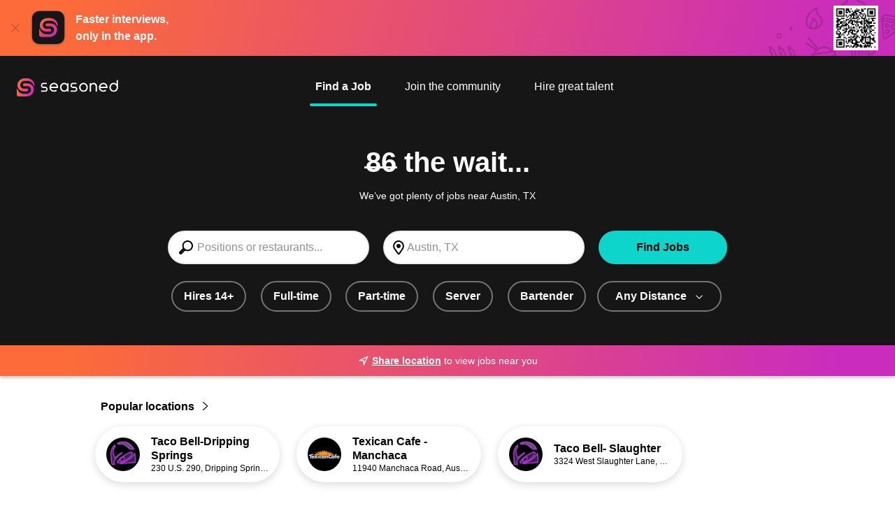

--- FILE ---
content_type: text/html;charset=utf-8
request_url: https://www.seasoned.co/jobs/all_restaurant-jobs_in-westmoreland-tn
body_size: 14192
content:

    <!DOCTYPE html>
    <html lang="en">
      <head>
        <meta name="viewport" content="width=device-width, initial-scale=1" />
        <meta
          name="description"
          content="Apply for All Restaurant jobs near Austin, TX. Thousands of great foodservice jobs available at seasoned.co!"
        />
        <link rel="canonical" href="https://www.seasoned.co/jobs/all_restaurant-jobs_in-austin-tx" />

        
        
            <link rel="modulepreload" as="script" crossorigin href="https://d1oulfd0tdws93.cloudfront.net/chunks/setAppwallShown.f23eb1c5.js" />
          
            <link rel="modulepreload" as="script" crossorigin href="https://d1oulfd0tdws93.cloudfront.net/chunks/index.668bdaad.js" />
          
            <link rel="modulepreload" as="script" crossorigin href="https://d1oulfd0tdws93.cloudfront.net/chunks/setBannerClosedCookie.27356614.js" />
          
            <link rel="modulepreload" as="script" crossorigin href="https://d1oulfd0tdws93.cloudfront.net/chunks/urls.ba48affb.js" />
          
            <link rel="modulepreload" as="script" crossorigin href="https://d1oulfd0tdws93.cloudfront.net/chunks/segment.d26f0c41.js" />
          
            <link rel="modulepreload" as="script" crossorigin href="https://d1oulfd0tdws93.cloudfront.net/chunks/constants.e90a1bd3.js" />
          
            <link rel="modulepreload" as="script" crossorigin href="https://d1oulfd0tdws93.cloudfront.net/chunks/tracking.0e3118ab.js" />
          
            <link rel="modulepreload" as="script" crossorigin href="https://d1oulfd0tdws93.cloudfront.net/chunks/client.c0232547.js" />
          
            <link rel="modulepreload" as="script" crossorigin href="https://d1oulfd0tdws93.cloudfront.net/chunks/tracking.a7270871.js" />
          
            <link rel="modulepreload" as="script" crossorigin href="https://d1oulfd0tdws93.cloudfront.net/chunks/tracking.34c21717.js" />
             <link rel="stylesheet" href="https://d1oulfd0tdws93.cloudfront.net/css/setAppwallShown.a2cc3fde.css" />  <link rel="stylesheet" href="https://d1oulfd0tdws93.cloudfront.net/css/constants.ebe3515b.css" /> 
        <script type="module" src="https://d1oulfd0tdws93.cloudfront.net/job/searchmain.0e56ffc9.js"></script>
       
        
        

        <link rel="shortcut icon" type="image/png" href="https://www.seasoned.co/favicon.png" />
        <title>All restaurant jobs near Austin, TX @ Seasoned</title>
      </head>
      <body class="js-search has-other-focus has-more-results">
        <svg xmlns="http://www.w3.org/2000/svg" class="hidden"><symbol
  id="icon-bolt"
  viewBox="0 0 24 24"
>
  <path d="M15.92 1.66001C15.5502 1.47222 15.1311 1.40407 14.7208 1.46499C14.3105 1.5259 13.9293 1.71287 13.63 2.00001L4.83 10.3C4.56179 10.553 4.36872 10.8752 4.27213 11.231C4.17553 11.5868 4.17917 11.9624 4.28264 12.3163C4.38612 12.6701 4.58539 12.9885 4.85846 13.2362C5.13152 13.484 5.46775 13.6514 5.83 13.72L8.17 14.17L7 19.37C6.90216 19.7885 6.94175 20.2274 7.11288 20.6217C7.28402 21.0159 7.57761 21.3445 7.95016 21.5589C8.3227 21.7732 8.75437 21.8618 9.18122 21.8116C9.60807 21.7614 10.0074 21.575 10.32 21.28L19.1 13C19.3682 12.747 19.5613 12.4249 19.6579 12.069C19.7545 11.7132 19.7508 11.3376 19.6474 10.9838C19.5439 10.6299 19.3446 10.3115 19.0715 10.0638C18.7985 9.81606 18.4622 9.64864 18.1 9.58001L16.17 9.18001L17 3.71001C17.055 3.29848 16.9806 2.88002 16.7871 2.51268C16.5936 2.14534 16.2905 1.84734 15.92 1.66001ZM17.73 11.58L8.93 19.81L10.35 13.58C10.3811 13.4495 10.3856 13.3141 10.3633 13.1818C10.3409 13.0495 10.2922 12.9231 10.22 12.81C10.1458 12.6955 10.049 12.5974 9.93549 12.5218C9.82199 12.4461 9.69421 12.3945 9.56 12.37L6.2 11.74L15 3.43001L14.11 9.85001C14.0656 10.1054 14.1221 10.3681 14.2676 10.5826C14.4131 10.7972 14.6363 10.9468 14.89 11L17.73 11.58Z" fill="currentColor"/>
</symbol><symbol
  id="icon-chevron_right"
  viewBox="0 0 24 24"
>
  <path d="M7.04999 21.19C7.14261 21.2845 7.25305 21.3597 7.37493 21.4112C7.4968 21.4627 7.62769 21.4895 7.75999 21.49C8.02376 21.4862 8.27536 21.3784 8.45999 21.19L17 12.71C17.0937 12.617 17.1681 12.5064 17.2189 12.3846C17.2697 12.2627 17.2958 12.132 17.2958 12C17.2958 11.868 17.2697 11.7373 17.2189 11.6154C17.1681 11.4936 17.0937 11.383 17 11.29L8.45999 2.81001C8.26869 2.64618 8.02262 2.56057 7.77094 2.5703C7.51926 2.58002 7.28052 2.68435 7.10243 2.86244C6.92434 3.04054 6.82 3.27928 6.81028 3.53095C6.80056 3.78263 6.88617 4.02871 7.04999 4.22001L14.83 12L7.04999 19.78C6.86374 19.9674 6.7592 20.2208 6.7592 20.485C6.7592 20.7492 6.86374 21.0026 7.04999 21.19Z" fill="currentColor"/>
</symbol><symbol
  id="icon-clock"
  viewBox="0 0 24 24"
>
  <path d="M12 1C9.82441 1 7.69767 1.64514 5.88873 2.85383C4.07979 4.06253 2.66989 5.78049 1.83733 7.79048C1.00477 9.80047 0.786929 12.0122 1.21137 14.146C1.6358 16.2798 2.68345 18.2398 4.22183 19.7782C5.76021 21.3166 7.72022 22.3642 9.85401 22.7886C11.9878 23.2131 14.1995 22.9952 16.2095 22.1627C18.2195 21.3301 19.9375 19.9202 21.1462 18.1113C22.3549 16.3023 23 14.1756 23 12C23 9.08262 21.8411 6.28473 19.7782 4.22183C17.7153 2.15893 14.9174 1 12 1ZM12 21C10.22 21 8.47992 20.4722 6.99987 19.4832C5.51983 18.4943 4.36628 17.0887 3.68509 15.4442C3.0039 13.7996 2.82567 11.99 3.17294 10.2442C3.5202 8.49836 4.37737 6.89471 5.63604 5.63604C6.89472 4.37737 8.49836 3.5202 10.2442 3.17293C11.99 2.82567 13.7996 3.0039 15.4442 3.68508C17.0887 4.36627 18.4943 5.51983 19.4832 6.99987C20.4722 8.47991 21 10.22 21 12C21 14.3869 20.0518 16.6761 18.364 18.364C16.6761 20.0518 14.387 21 12 21Z" fill="currentColor"/>
<path d="M17 11H13V7C13 6.73478 12.8946 6.48043 12.7071 6.29289C12.5196 6.10536 12.2652 6 12 6C11.7348 6 11.4804 6.10536 11.2929 6.29289C11.1054 6.48043 11 6.73478 11 7V12C11 12.2652 11.1054 12.5196 11.2929 12.7071C11.4804 12.8946 11.7348 13 12 13H17C17.2652 13 17.5196 12.8946 17.7071 12.7071C17.8946 12.5196 18 12.2652 18 12C18 11.7348 17.8946 11.4804 17.7071 11.2929C17.5196 11.1054 17.2652 11 17 11Z" fill="currentColor"/>
</symbol><symbol
  id="icon-close"
  viewBox="0 0 24 24"
>
  <path d="M3.63001 20.37C3.81737 20.5562 4.07082 20.6608 4.33501 20.6608C4.59919 20.6608 4.85265 20.5562 5.04001 20.37L12.04 13.37L19.04 20.37C19.2274 20.5562 19.4808 20.6608 19.745 20.6608C20.0092 20.6608 20.2626 20.5562 20.45 20.37C20.6363 20.1826 20.7408 19.9292 20.7408 19.665C20.7408 19.4008 20.6363 19.1473 20.45 18.96L13.45 11.96L20.45 4.95999C20.5748 4.76188 20.626 4.52628 20.5949 4.29424C20.5638 4.0622 20.4523 3.84843 20.2798 3.69018C20.1072 3.53193 19.8846 3.43923 19.6508 3.42823C19.4169 3.41723 19.1866 3.48863 19 3.62999L12 10.63L5.00001 3.62999C4.80896 3.51685 4.5857 3.4705 4.36541 3.49826C4.14512 3.52602 3.94033 3.62631 3.78333 3.78331C3.62633 3.94031 3.52604 4.1451 3.49828 4.36539C3.47052 4.58568 3.51687 4.80894 3.63001 4.99999L10.63 12L3.63001 19C3.45563 19.1854 3.35855 19.4304 3.35855 19.685C3.35855 19.9396 3.45563 20.1845 3.63001 20.37Z" fill="currentColor"/>
</symbol><symbol
  id="icon-location"
  viewBox="0 0 24 24"
>
  <path d="M12.76 2.00001C12.2312 1.95003 11.6988 1.95003 11.17 2.00001C9.84932 2.13438 8.58624 2.60967 7.5046 3.37927C6.42295 4.14887 5.55988 5.18636 5 6.39001C4.37311 7.66214 4.08947 9.07598 4.17717 10.4915C4.26487 11.907 4.72087 13.275 5.5 14.46L10.6 21.46C10.7862 21.7116 11.029 21.916 11.3086 22.0566C11.5882 22.1973 11.897 22.2704 12.21 22.27C12.529 22.2663 12.8426 22.1863 13.1244 22.0367C13.4062 21.887 13.6481 21.6722 13.83 21.41L18.66 14.41C19.389 13.2137 19.801 11.8513 19.8569 10.4515C19.9129 9.05168 19.6111 7.66071 18.98 6.41001C18.4129 5.19998 17.5417 4.15766 16.4516 3.38474C15.3614 2.61183 14.0895 2.13473 12.76 2.00001ZM17 13.29L12.2 20.29L7.11 13.35C6.52638 12.4535 6.18627 11.4205 6.12315 10.3527C6.06003 9.28486 6.27606 8.21899 6.75 7.26001C7.15995 6.35836 7.8017 5.58158 8.60981 5.00888C9.41791 4.43618 10.3635 4.08805 11.35 4.00001C11.759 3.96001 12.171 3.96001 12.58 4.00001C13.5641 4.08684 14.5084 4.42975 15.3189 4.99465C16.1294 5.55955 16.7779 6.32676 17.2 7.22001C17.6864 8.16506 17.9233 9.21869 17.8883 10.281C17.8533 11.3433 17.5475 12.379 17 13.29Z" fill="currentColor"/>
<path d="M12 13C13.6569 13 15 11.6569 15 10C15 8.34315 13.6569 7 12 7C10.3431 7 9 8.34315 9 10C9 11.6569 10.3431 13 12 13Z" fill="currentColor"/>
</symbol><symbol
  id="icon-location_2"
  viewBox="0 0 24 24"
>
  <path d="M20.33 2.32999L11.23 6.82999L2.81 10.64C2.60567 10.7323 2.43828 10.8906 2.33472 11.0894C2.23116 11.2883 2.19744 11.5162 2.23897 11.7365C2.2805 11.9569 2.39487 12.1569 2.56372 12.3044C2.73256 12.4519 2.94609 12.5384 3.17 12.55L11 13L11.44 20.84C11.4516 21.0632 11.5377 21.2762 11.6846 21.4447C11.8314 21.6133 12.0305 21.7278 12.25 21.77H12.44C12.6313 21.7705 12.8187 21.7161 12.9799 21.6133C13.1412 21.5105 13.2697 21.3636 13.35 21.19L17.14 12.8L21.66 3.66999C21.7529 3.48248 21.7846 3.27056 21.7507 3.06406C21.7168 2.85757 21.619 2.66691 21.4711 2.51894C21.3231 2.37097 21.1324 2.27315 20.9259 2.23925C20.7194 2.20535 20.5075 2.23709 20.32 2.32999H20.33ZM15.33 11.94L13.2 16.65L13 12C13 11.7348 12.8946 11.4804 12.7071 11.2929C12.5196 11.1053 12.2652 11 12 11L7.34 10.74L12.08 8.59999L18.56 5.38999L15.33 11.94Z" fill="currentColor"/>
</symbol><symbol
  id="icon-store"
  viewBox="0 0 24 24"
>
  <path d="M22.989 8.71662C22.9575 8.78562 22.8307 9.01512 22.5367 9.01512H19.8367L18.2182 4.96662H20.2882L22.9057 8.13987C23.1157 8.37987 23.0227 8.64162 22.989 8.71662ZM20.061 23.0401H15.9862V15.5049C15.9862 15.2401 15.771 15.0249 15.5062 15.0249H8.49521C8.23046 15.0249 8.01521 15.2401 8.01521 15.5049V23.0401H3.94046V9.97512H20.061V23.0401ZM8.97446 23.0401V15.9849H15.0255V23.0401H8.97446ZM1.01096 8.71587C0.977956 8.64162 0.883456 8.37987 1.09421 8.13987L1.10471 8.12937L3.71171 4.96737H5.78171L4.16171 9.01587H1.46246C1.16771 9.01587 1.04246 8.78637 1.01021 8.71662L1.01096 8.71587ZM15.8992 9.01512L15.09 4.96662H17.184L18.8025 9.01512H15.8992ZM12.48 4.96737H14.1112L14.9205 9.01587H12.4807L12.48 4.96737ZM5.19596 9.01512L6.81596 4.96662H8.90996L8.10071 9.01512H5.19596ZM9.08021 9.01512L9.88946 4.96662H11.5207V9.01512H9.08021ZM20.0332 0.96012V4.00737H3.96596V0.96012H20.0332ZM23.637 7.51812L20.994 4.31487V0.48087C20.994 0.21612 20.7802 0.000869751 20.514 0.000869751H3.48596C3.22121 0.000869751 3.00596 0.21612 3.00596 0.48087V4.31487L0.368956 7.51362C-0.0202939 7.95912 -0.108044 8.57187 0.135706 9.11187C0.376456 9.64437 0.885706 9.97587 1.46321 9.97587H2.97971V23.5209C2.97971 23.7856 3.19346 24.0009 3.45971 24.0009H20.5402C20.805 24.0009 21.0202 23.7856 21.0202 23.5209V9.97587H22.5367C23.1142 9.97587 23.6227 9.64437 23.8635 9.11262C24.1095 8.56812 24.0187 7.95237 23.6355 7.51812H23.637Z" fill="currentColor"/>
</symbol><symbol
  id="icon-chevron_up"
  viewBox="0 0 24 24"
>
  <path d="M21.19 15.54L12.71 7.05001C12.617 6.95628 12.5064 6.88189 12.3846 6.83112C12.2627 6.78035 12.132 6.75421 12 6.75421C11.868 6.75421 11.7373 6.78035 11.6154 6.83112C11.4936 6.88189 11.383 6.95628 11.29 7.05001L2.81 15.54C2.6164 15.727 2.505 15.9832 2.50031 16.2523C2.49562 16.5214 2.59803 16.7814 2.78501 16.975C2.97198 17.1686 3.22821 17.28 3.49733 17.2847C3.76644 17.2894 4.0264 17.187 4.22 17L12 9.17001L19.78 17C19.9674 17.1863 20.2208 17.2908 20.485 17.2908C20.7492 17.2908 21.0026 17.1863 21.19 17C21.2899 16.9065 21.3696 16.7934 21.424 16.6678C21.4785 16.5423 21.5066 16.4069 21.5066 16.27C21.5066 16.1331 21.4785 15.9977 21.424 15.8722C21.3696 15.7466 21.2899 15.6335 21.19 15.54Z" fill="currentColor"/>
</symbol><symbol
  id="icon-chevron_down"
  viewBox="0 0 24 24"
>
  <path d="M21.19 7.05001C21.0026 6.86376 20.7492 6.75922 20.485 6.75922C20.2208 6.75922 19.9674 6.86376 19.78 7.05001L12 14.83L4.22 7.05001C4.0287 6.88618 3.78262 6.80058 3.53095 6.8103C3.27927 6.82002 3.04053 6.92435 2.86244 7.10245C2.68434 7.28054 2.58001 7.51928 2.57029 7.77096C2.56057 8.02263 2.64617 8.26871 2.81 8.46001L11.29 17C11.383 17.0937 11.4936 17.1681 11.6154 17.2189C11.7373 17.2697 11.868 17.2958 12 17.2958C12.132 17.2958 12.2627 17.2697 12.3846 17.2189C12.5064 17.1681 12.617 17.0937 12.71 17L21.19 8.51001C21.2899 8.41647 21.3696 8.30342 21.424 8.17785C21.4785 8.05228 21.5066 7.91687 21.5066 7.78001C21.5066 7.64314 21.4785 7.50774 21.424 7.38217C21.3696 7.2566 21.2899 7.14355 21.19 7.05001Z" fill="currentColor"/>
</symbol></svg>
        
  <div class="h-20 c-app-download-banner items-center relative flex">
  <a class="js-banner-close-button" href=""><img class="mr-3.5 ml-4 opacity-25" src=https://d1oulfd0tdws93.cloudfront.net/img/ic-close.9999c51772ef7e7fbea42c3615a56346.svg alt="Close Icon"></img></a>
  <img class="h-13.5 mr-3 w-13.5" src=https://d1oulfd0tdws93.cloudfront.net/img/Icon_Member-App.71e4d0a37ae599db589d62a402265c5b.svg alt="Seasoned App Logo"></img>
  <p class="font-bold mt-0 text-white text-base mb-0 w-39">Faster interviews, only in the app.</p>
  <div class="h-20 top-0 right-0 w-57 absolute" style="background-image: url('https://d1oulfd0tdws93.cloudfront.net/img/ic-app-download-banner.71b8da52e00ff38475a24be043809cbc.svg');"><img class="h-16 top-2 right-6 absolute" src="https://d1oulfd0tdws93.cloudfront.net/img/ic-banner-qr.61482f60bcf7ee43ca02ee3466e5f5de.png" alt="Download the App"></img></div>
  </div>
        
    <header
      class="bg-darkest-gray flex h-4.625rem p-6 pb-2 js-header justify-between lg:h-6.125rem lg:justify-center"
    >
      <a
        class="lg:fixed lg:left-6 lg:top-28 z-4 qa-logo-anchor header-logo search-page"
        href="https://www.seasoned.co"
      >
        <img
          class="max-w-none h-1.625rem qa-header__logo"
          src="https://d1oulfd0tdws93.cloudfront.net/img/ic-seasoned-logo-search.db6275dd470f4b5f30b7daf2c60bcaa3.svg"
          alt="Seasoned logo"
        />
      </a>
      <nav class="flex flex-col md:ml-20">
        <ul
          id="mobile-nav"
          class="rounded-sm text-right p-8 top-12 right-0 z-4 hidden absolute justify-end lg:flex lg:text-right lg:p-0 lg:static lg:justify-center"
        >
          
          
    <li class="lg:mr-8">
      <a
        class="hover:after:translate-0%-150 after:content-DEFAULT after:block after:absolute after:right-0 after:bottom-0 after:left-0 after:w-full after:bg-secondary after:h-1 after:rounded-2xl p-2 h-12 text-white truncate inline-block relative transition-colors duration-300 after:tform after:translate-0%-150 font-700 qa-nav-link"
        href="/jobs?search_type=find_jobs"
      >
        Find a Job
      </a>
    </li>
  
          
    <li class="lg:mr-8">
      <a
        class="hover:after:translate-0%-150 after:content-DEFAULT after:block after:absolute after:right-0 after:bottom-0 after:left-0 after:w-full after:bg-secondary after:h-1 after:rounded-2xl p-2 h-12 text-white truncate inline-block relative transition-colors duration-300 after:tform after:translate-$105%-150 font-400 qa-nav-link"
        href="https://www.seasoned.co/community.html"
      >
        Join the community
      </a>
    </li>
  
    <li class="lg:mr-8">
      <a
        class="hover:after:translate-0%-150 after:content-DEFAULT after:block after:absolute after:right-0 after:bottom-0 after:left-0 after:w-full after:bg-secondary after:h-1 after:rounded-2xl p-2 h-12 text-white truncate inline-block relative transition-colors duration-300 after:tform after:translate-$105%-150 font-400 qa-nav-link"
        href="https://www.seasoned.co/hiring-features.html"
      >
        Hire great talent
      </a>
    </li>
  
        </ul>
      </nav>
    </header>
  
        
        
    <h1
      class="bg-darkest-gray m-0 text-white text-center p-0 px-8 pt-6 pb-2 text-4xl qa-search-page-title"
    >
      
        <span
          class="relative before:bg-white before:h-0.75 before:text-white before:top-7 before:-left-0.5 before:w-13/12 before:absolute before:content-DEFAULT"
          >86</span
        >
        the wait...
      
    </h1>
    <p class="bg-darkest-gray m-0 text-white text-center text-sm p-0 px-8 pb-4">We’ve got plenty of jobs near Austin, TX</p>
  
        
    <div class="js-search-sticky-detector"></div>
    <section class="search-form-component">
      <div class="px-6 flex justify-end">
        <button class="c-search-cancel js-search__cancel qa-cancel-search-criteria-button">
          Cancel
        </button>
      </div>
      <div
        class="mx-auto p-4 max-w-208 lg:flex lg:items-center lg:justify-between c-search-inputs js-search-inputs"
      >
        <form
          action="/jobs"
          method="POST"
          id="job-search-form"
          class="lg:w-72 js-search-inputs__form"
        >
          <fieldset>
            <input
              class="c-search-input js-search-input qa-jobs-search-input"
              name="search_text"
              type="text"
              placeholder="Positions or restaurants..."
              autocomplete="off"
              value=""
              data-list="#job-titles-data"
            />
            <datalist id="job-titles-data">
               <option value="Administrative">Administrative</option>  <option value="Assistant Manager">Assistant Manager</option>  <option value="Baker">Baker</option>  <option value="Bar-back">Bar-back</option>  <option value="Barista">Barista</option>  <option value="Bartender">Bartender</option>  <option value="Busser">Busser</option>  <option value="Butcher">Butcher</option>  <option value="Cashier">Cashier</option>  <option value="Catering &amp; Events">Catering &amp; Events</option>  <option value="Chef">Chef</option>  <option value="Cook">Cook</option>  <option value="Crew">Crew</option>  <option value="Dishwasher">Dishwasher</option>  <option value="Driver">Driver</option>  <option value="Drive-Thru">Drive-Thru</option>  <option value="General Manager">General Manager</option>  <option value="Guest Services">Guest Services</option>  <option value="Host">Host</option>  <option value="Line Cook">Line Cook</option>  <option value="Manager">Manager</option>  <option value="Pastry Chef">Pastry Chef</option>  <option value="Prep Cook">Prep Cook</option>  <option value="Runner/Expo">Runner/Expo</option>  <option value="Security">Security</option>  <option value="Server">Server</option>  <option value="Sommelier">Sommelier</option>  <option value="Sous Chef">Sous Chef</option>  <option value="Supervisor">Supervisor</option>  <option value="Team Member">Team Member</option>  <option value="Trainer">Trainer</option> 
            </datalist>
            <input class="js-city-input" type="hidden" name="city" value="Austin" />
            <input class="js-state-input" type="hidden" name="state" value="TX" />
            <input class="js-lat-input" type="hidden" name="lat" value="30.271129" />
            <input class="js-lng-input" type="hidden" name="lng" value="-97.743699" />
            <input
              class="js-coordinates-input"
              type="hidden"
              name="coordinates"
              value=""
            />
            <input class="js-min-age-input" type="hidden" name="minAge" value="false" />
            <input class="js-full-time-input" type="hidden" name="fullTime" value="false" />
            <input class="js-part-time-input" type="hidden" name="partTime" value="false" />
            <input
              class="js-distance-input"
              type="hidden"
              name="distance"
              value="false"
            />
          </fieldset>
        </form>
        <input
          class="c-search-location js-search__location qa-jobs-search-search-location"
          name="location"
          type="text"
          value="Austin, TX"
          placeholder="City or Zip"
        />
        <button class="c-search-submit btn js-search-button" type="submit" form="job-search-form">
          Find Jobs
        </button>
      </div>
    </section>
  
        
    <div
      class="bg-darkest-gray flex p-0 pb-12 whitespace-nowrap overflow-x-scroll no-scrollbar js-search__category-pills__container"
    >
      <div class="flex flex-row mr-auto ml-5 w-200 lg:ml-auto">
        
      <a
        class="mr-4 mx-auto  js-min-age-pill"
        href="/jobs/all_restaurant_for-14-year-olds-jobs_in-austin-tx?lat=30.271129&amp;lng=-97.743699"
      >
        <div
          class="btn btn-secondary-white-outline border-dark-gray hover:border-secondary "
        >
          Hires 14+
        </div>
      </a>
    
      <a class="mx-auto mr-4 js-full-time-pill" href="/jobs/all_restaurant_full-time-jobs_in-austin-tx?lat=30.271129&amp;lng=-97.743699">
        <div
          class="btn btn-secondary-white-outline border-dark-gray hover:border-secondary "
        >
          Full-time
        </div>
      </a>
    
      <a class="mx-auto mr-4 js-part-time-pill" href="/jobs/all_restaurant_part-time-jobs_in-austin-tx?lat=30.271129&amp;lng=-97.743699">
        <div
          class="btn btn-secondary-white-outline border-dark-gray hover:border-secondary "
        >
          Part-time
        </div>
      </a>
    
      <a class="mr-4 mx-auto  js-server-pill" href="/jobs/all_server-jobs_in-austin-tx?lat=30.271129&amp;lng=-97.743699">
        <div
          class="btn btn-secondary-white-outline border-dark-gray hover:border-secondary "
        >
          Server
        </div>
      </a>
    
      <a
        class="mr-4 mx-auto  js-bartender-pill"
        href="/jobs/all_bartender-jobs_in-austin-tx?lat=30.271129&amp;lng=-97.743699"
      >
        <div
          class="btn btn-secondary-white-outline border-dark-gray hover:border-secondary "
        >
          Bartender
        </div>
      </a>
     <div class="js-distance-container-dropdown mr-2">
    <a class="mr-4 mx-auto js-distance-pill" href="#">
      <div
        class="btn btn-gray-white-outline w-full hover:bg-secondary hover:border-secondary border-dark-gray js-distance-style "
      >
        Any Distance
        <span class="ml-3 mt-0.5 tform js-distance-chevron">
          <svg
    role="img"
    aria-labelledby="icon-chevron_down-title"
    class="w-3 h-3 "
  >
    <title id="icon-chevron_down-title">icon-chevron_down</title>
    <use href="#icon-chevron_down"></use>
  </svg>
        </span>
      </div>
    </a>
    <ul
      class="hidden absolute bg-white z-2 flex flex-col rounded-xl items-start pt-0 px-0 pb-2 mt-4 min-w-44 max-w-44 js-distance-dropdown"
      style="box-shadow: 0 0.25rem 0.75rem rgba(0, 0, 0, 0.15);"
    >
      <a
        class="hover:bg-secondary hover:font-bold w-full"
        style="border-radius: 0.75rem 0.75rem 0 0"
        href=/jobs/all_restaurant-jobs_in-austin-tx?lat=30.271129&amp;lng=-97.743699
        data-distance="null"
      >
        <li
          class="flex flex-row items-center py-3 px-4 gap-2.5 text-black font-bold"
        >
          Any Distance
        </li>
      </a>
      <a
        class="hover:bg-secondary hover:font-bold w-full"
        href=/jobs/all_restaurant_within-5-miles-jobs_in-austin-tx?lat=&amp;lng=
        data-distance="5"
      >
        <li
          class="flex flex-row items-center py-3 px-4 gap-2.5 text-black "
        >
          Within 5 miles
        </li>
      </a>
      <a
        class="hover:bg-secondary hover:font-bold w-full"
        href=/jobs/all_restaurant_within-10-miles-jobs_in-austin-tx?lat=&amp;lng=
        data-distance="10"
      >
        <li
          class="flex flex-row items-center py-3 px-4 gap-2.5 text-black "
        >
          Within 10 miles
        </li>
      </a>
      <a
        class="hover:bg-secondary hover:font-bold w-full"
        href=/jobs/all_restaurant_within-15-miles-jobs_in-austin-tx?lat=&amp;lng=
        data-distance="15"
      >
        <li
          class="flex flex-row items-center py-3 px-4 gap-2.5 text-black "
        >
          Within 15 miles
        </li>
      </a>
      <a
        class="hover:bg-secondary hover:font-bold w-full"
        href=/jobs/all_restaurant_within-20-miles-jobs_in-austin-tx?lat=&amp;lng=
        data-distance="20"
      >
        <li
          class="flex flex-row items-center py-3 px-4 gap-2.5 text-black "
        >
          Within 20 miles
        </li>
      </a>
    </ul>
  </div>
      </div>
    </div>
  
        
  <div class="c-request-location js-request-location">
        <button class="flex items-center justify-center font-700 underline mr-1 js-request-location__cta">
          <svg
    role="img"
    aria-labelledby="icon-location_2-title"
    class="h-4 w-4 mr-1"
  >
    <title id="icon-location_2-title">icon-location_2</title>
    <use href="#icon-location_2"></use>
  </svg>
          Share location
        </button>
        to view jobs near you
      </div>
    </div>
  </div>

        
    <div class="mx-auto mt-8 max-w-260">
      <a
        class="font-bold text-normal text-black ml-6 block js-popular-location-expand"
        href="/jobs/all_popular-locations_in-austin-tx"
      >
        Popular locations
        <span class="inline-flex">
          <img class="h-3 ml-2" src="https://d1oulfd0tdws93.cloudfront.net/img/ic-chevron-right.a7d06b803fd086d2a76de35542397f7c.svg" alt="chevron" />
        </span>
      </a>
    </div>
    <div class="flex flex-col m-0 -mb-4 p-0 pt-4 pb-8 overflow-x-scroll no-scrollbar">
      <div class="flex max-w-260 pl-4 xl:mx-auto xl:w-260">
        
              <a
                id="740d8a20-a91e-4d41-a259-f313ed6a4ed0"
                class="mr-4 js-popular-location lg:mr-6"
                href="/store/740d8a20-a91e-4d41-a259-f313ed6a4ed0/profile"
                target="__blank"
              >
                <div
                  class="flex flex-row items-center bg-white shadow-menu rounded-4xl w-66 h-20 "
                >
                  <div
                    class="bg-dark-gray rounded-full flex h-12 m-0 mx-4 w-12 justify-center items-center overflow-hidden"
                  >
                    
                          <img
                            class="h-full"
                            src="https://bf-logos-prod.s3.amazonaws.com/740d8a20-a91e-4d41-a259-f313ed6a4ed0?updated=1763582668179"
                            alt="Taco Bell-Dripping Springs logo"
                          />
                        
                  </div>
                  <div class="w-42">
                    <p
                      class="font-semibold m-0 text-black text-normal leading-tight max-h-10 overflow-hidden"
                    >
                      Taco Bell-Dripping Springs
                    </p>
                    <p
                      class="m-0 text-black text-xs whitespace-nowrap overflow-x-hidden overflow-ellipsis"
                    >
                      230 U.S. 290, Dripping Springs,
                      TX 78620
                    </p>
                  </div>
                </div>
              </a>
            
              <a
                id="70447d45-9935-428e-97d4-b51b349866e0"
                class="mr-4 js-popular-location lg:mr-6"
                href="/store/70447d45-9935-428e-97d4-b51b349866e0/profile"
                target="__blank"
              >
                <div
                  class="flex flex-row items-center bg-white shadow-menu rounded-4xl w-66 h-20 "
                >
                  <div
                    class="bg-dark-gray rounded-full flex h-12 m-0 mx-4 w-12 justify-center items-center overflow-hidden"
                  >
                    
                          <img
                            class="h-full"
                            src="https://s3.amazonaws.com/bf-logos-prod/70447d45-9935-428e-97d4-b51b349866e0?updated=1464099481481"
                            alt="Texican Cafe - Manchaca logo"
                          />
                        
                  </div>
                  <div class="w-42">
                    <p
                      class="font-semibold m-0 text-black text-normal leading-tight max-h-10 overflow-hidden"
                    >
                      Texican Cafe - Manchaca
                    </p>
                    <p
                      class="m-0 text-black text-xs whitespace-nowrap overflow-x-hidden overflow-ellipsis"
                    >
                      11940 Manchaca Road, Austin,
                      TX 78748
                    </p>
                  </div>
                </div>
              </a>
            
              <a
                id="69b44cb9-fcd0-4d56-bf71-e45c2cdee674"
                class="mr-4 js-popular-location lg:mr-6"
                href="/store/69b44cb9-fcd0-4d56-bf71-e45c2cdee674/profile"
                target="__blank"
              >
                <div
                  class="flex flex-row items-center bg-white shadow-menu rounded-4xl w-66 h-20 mr-4"
                >
                  <div
                    class="bg-dark-gray rounded-full flex h-12 m-0 mx-4 w-12 justify-center items-center overflow-hidden"
                  >
                    
                          <img
                            class="h-full"
                            src="https://s3.amazonaws.com/bf-logos-prod/69b44cb9-fcd0-4d56-bf71-e45c2cdee674?updated=1643393871425"
                            alt="Taco Bell- Slaughter logo"
                          />
                        
                  </div>
                  <div class="w-42">
                    <p
                      class="font-semibold m-0 text-black text-normal leading-tight max-h-10 overflow-hidden"
                    >
                      Taco Bell- Slaughter
                    </p>
                    <p
                      class="m-0 text-black text-xs whitespace-nowrap overflow-x-hidden overflow-ellipsis"
                    >
                      3324 West Slaughter Lane, South Austin,
                      TX 78748
                    </p>
                  </div>
                </div>
              </a>
            
      </div>
    </div>
  
         <section class="mx-auto m-0 max-w-260 p-0 no-underline">
    <h3 class="m-0 mx-6 mt-10 text-normal mb-2 qa-total-jobs js-total-jobs">All 86 jobs</h3>
    <ul
      class="border-solid border-light-gray list-none border-t-1 m-0 mx-6 p-0 js-search-results__list"
    >
      
      
        
    <li
      class="border-solid border-light-gray flex list-none border-b-1 m-0 my-2 text-xs p-0 justify-between qa-job-container"
      
  data-page_start data-page_position="1"
  data-location="jobsearch" data-job_guid="ab884127-26c2-4bc9-aee9-7c4cc55252b1" data-job_name="Team Member"
  data-store_guid="69b44cb9-fcd0-4d56-bf71-e45c2cdee674" data-store_name="Taco Bell- Slaughter"
  data-has_logo

    >
      <a
        class="flex flex-grow m-0"
        href="/job/team-member-taco-bell-slaughter-south-austin-tx_ab884127-26c2-4bc9-aee9-7c4cc55252b1"
        data-event=view_job_clicked
      >
        <div
          class="bg-dark-gray rounded-xl flex h-16 m-4 mt-3 ml-0 min-w-16 w-16 items-center justify-center overflow-hidden  qa-store-logo-container"
        >
          <img
        class="w-16 h-16 rounded-xl max-w-full max-h-full flex-shrink-0 qa-store-logo-image"
        src="https://s3.amazonaws.com/bf-logos-prod/69b44cb9-fcd0-4d56-bf71-e45c2cdee674?updated=1643393871425"
        alt="Taco Bell- Slaughter logo"
      />
        </div>
        <div class="flex flex-col m-0 mt-2 mr-4 items-start lg:mt-3">
          <address class="inline-block">
            <h2 class="mb-2 qa-job-name">Service Champion</h2>
            <h2 class="font-normal text-normal mb-2 leading-relaxed qa-store-name">
              Taco Bell- Slaughter
            </h2>
            <span class="-mr-22 text-darkest-gray text-sm mb-2 block qa-store-address">
              3324 West Slaughter Lane, South Austin,
              TX 78748
            </span>
          </address>
          
          <div class="flex flex-row flex-wrap m-0 mb-2 gap-2">
            
                  <div
                    class="rounded-xl font-semibold bg-secondary/20 m-0 mt-2 text-darkest-gray text-sm mr-2 py-1 px-3"
                  >
                    $14/hr
                  </div>
                
            
            
         <div class="bg-lightest-gray text-darkest-gray text-sm font-semibold rounded-2xl py-1 px-3 m-0 mt-2 mr-2">Hires 16+</div> 
      
          </div>
          <div class="text-darkest-gray mb-4">
        <div
              class="flex gap-2 font-600 items-center p-1 text-xs lg:text-base"
            >
              <svg
    role="img"
    aria-labelledby="icon-clock-title"
    class="w-5 h-5 text-brand"
  >
    <title id="icon-clock-title">icon-clock</title>
    <use href="#icon-clock"></use>
  </svg> Urgently hiring
            </div>
      </div>
        </div>
      </a>
      <div class="flex flex-col text-right py-3 justify-between">
        
        <a
          class="btn btn-secondary-outline "
          href="/job/team-member-taco-bell-slaughter-south-austin-tx_ab884127-26c2-4bc9-aee9-7c4cc55252b1/apply"
          onclick=""
          rel="noreferrer"
          data-event=apply_button_clicked
          data-location=jobsearch
          data-job_name=Team Member
          data-job_guid=ab884127-26c2-4bc9-aee9-7c4cc55252b1
          data-store_guid=undefined
          data-store_name=Taco Bell- Slaughter
          data-has_logo
        >
          <span class="outline-none" tabindex="0">Apply</span>
        </a>
      
      </div>
    </li>
  
    <li
      class="border-solid border-light-gray flex list-none border-b-1 m-0 my-2 text-xs p-0 justify-between qa-job-container"
      
  data-page_position="2"
  data-location="jobsearch" data-job_guid="dbb32bac-b828-4d29-ad2e-aaeec8abc101" data-job_name="Server"
  data-store_guid="4a62b1df-2c30-46cd-abac-4fbc15cd1bc7" data-store_name="The Grove Wine Bar &amp; Kitchen - Lakeway"
  data-has_logo

    >
      <a
        class="flex flex-grow m-0"
        href="/job/server-the-grove-wine-bar-kitchen-lakeway-austin-tx_dbb32bac-b828-4d29-ad2e-aaeec8abc101"
        data-event=view_job_clicked
      >
        <div
          class="bg-dark-gray rounded-xl flex h-16 m-4 mt-3 ml-0 min-w-16 w-16 items-center justify-center overflow-hidden  qa-store-logo-container"
        >
          <img
        class="w-16 h-16 rounded-xl max-w-full max-h-full flex-shrink-0 qa-store-logo-image"
        src="https://s3.amazonaws.com/bf-logos-prod/4a62b1df-2c30-46cd-abac-4fbc15cd1bc7?updated=1656522263277"
        alt="The Grove Wine Bar &amp; Kitchen - Lakeway logo"
      />
        </div>
        <div class="flex flex-col m-0 mt-2 mr-4 items-start lg:mt-3">
          <address class="inline-block">
            <h2 class="mb-2 qa-job-name">Server</h2>
            <h2 class="font-normal text-normal mb-2 leading-relaxed qa-store-name">
              The Grove Wine Bar &amp; Kitchen - Lakeway
            </h2>
            <span class="-mr-22 text-darkest-gray text-sm mb-2 block qa-store-address">
              3001 Ranch Road 620 South Schramm Ranch, Austin,
              TX 78738
            </span>
          </address>
          
          <div class="flex flex-row flex-wrap m-0 mb-2 gap-2">
            
            
            
          </div>
          <div class="text-darkest-gray mb-4"></div>
        </div>
      </a>
      <div class="flex flex-col text-right py-3 justify-between">
        
        <a
          class="btn btn-secondary-outline "
          href="/job/server-the-grove-wine-bar-kitchen-lakeway-austin-tx_dbb32bac-b828-4d29-ad2e-aaeec8abc101/apply"
          onclick=""
          rel="noreferrer"
          data-event=apply_button_clicked
          data-location=jobsearch
          data-job_name=Server
          data-job_guid=dbb32bac-b828-4d29-ad2e-aaeec8abc101
          data-store_guid=undefined
          data-store_name=The Grove Wine Bar &amp; Kitchen - Lakeway
          data-has_logo
        >
          <span class="outline-none" tabindex="0">Apply</span>
        </a>
      
      </div>
    </li>
  
    <li
      class="border-solid border-light-gray flex list-none border-b-1 m-0 my-2 text-xs p-0 justify-between qa-job-container"
      
  data-page_position="3"
  data-location="jobsearch" data-job_guid="b9387565-9a33-4119-89e2-164ed8cc7f00" data-job_name="Supervisor"
  data-store_guid="740d8a20-a91e-4d41-a259-f313ed6a4ed0" data-store_name="Taco Bell-Dripping Springs"
  data-has_logo

    >
      <a
        class="flex flex-grow m-0"
        href="/job/supervisor-taco-belldripping-springs-dripping-springs-tx_b9387565-9a33-4119-89e2-164ed8cc7f00"
        data-event=view_job_clicked
      >
        <div
          class="bg-dark-gray rounded-xl flex h-16 m-4 mt-3 ml-0 min-w-16 w-16 items-center justify-center overflow-hidden  qa-store-logo-container"
        >
          <img
        class="w-16 h-16 rounded-xl max-w-full max-h-full flex-shrink-0 qa-store-logo-image"
        src="https://bf-logos-prod.s3.amazonaws.com/740d8a20-a91e-4d41-a259-f313ed6a4ed0?updated=1763582668179"
        alt="Taco Bell-Dripping Springs logo"
      />
        </div>
        <div class="flex flex-col m-0 mt-2 mr-4 items-start lg:mt-3">
          <address class="inline-block">
            <h2 class="mb-2 qa-job-name">Shift Leader</h2>
            <h2 class="font-normal text-normal mb-2 leading-relaxed qa-store-name">
              Taco Bell-Dripping Springs
            </h2>
            <span class="-mr-22 text-darkest-gray text-sm mb-2 block qa-store-address">
              230 U.S. 290, Dripping Springs,
              TX 78620
            </span>
          </address>
          
          <div class="flex flex-row flex-wrap m-0 mb-2 gap-2">
            
                  <div
                    class="rounded-xl font-semibold bg-secondary/20 m-0 mt-2 text-darkest-gray text-sm mr-2 py-1 px-3"
                  >
                    $15/hr
                  </div>
                
            
            
          </div>
          <div class="text-darkest-gray mb-4">
        <div
              class="flex gap-2 font-600 items-center p-1 text-xs lg:text-base"
            >
              <svg
    role="img"
    aria-labelledby="icon-clock-title"
    class="w-5 h-5 text-brand"
  >
    <title id="icon-clock-title">icon-clock</title>
    <use href="#icon-clock"></use>
  </svg> Urgently hiring
            </div>
      </div>
        </div>
      </a>
      <div class="flex flex-col text-right py-3 justify-between">
        
        <a
          class="btn btn-secondary-outline "
          href="/job/supervisor-taco-belldripping-springs-dripping-springs-tx_b9387565-9a33-4119-89e2-164ed8cc7f00/apply"
          onclick=""
          rel="noreferrer"
          data-event=apply_button_clicked
          data-location=jobsearch
          data-job_name=Supervisor
          data-job_guid=b9387565-9a33-4119-89e2-164ed8cc7f00
          data-store_guid=undefined
          data-store_name=Taco Bell-Dripping Springs
          data-has_logo
        >
          <span class="outline-none" tabindex="0">Apply</span>
        </a>
      
      </div>
    </li>
  
    <li
      class="border-solid border-light-gray flex list-none border-b-1 m-0 my-2 text-xs p-0 justify-between qa-job-container"
      
  data-page_position="4"
  data-location="jobsearch" data-job_guid="f59cfeee-14ee-499a-9c41-5e5c14283d1e" data-job_name="Team Member"
  data-store_guid="17da4061-3b95-46c5-9f9b-4fc47920a57d" data-store_name="Taco Bell-Leander"
  data-has_logo

    >
      <a
        class="flex flex-grow m-0"
        href="/job/team-member-taco-bellleander-leander-tx_f59cfeee-14ee-499a-9c41-5e5c14283d1e"
        data-event=view_job_clicked
      >
        <div
          class="bg-dark-gray rounded-xl flex h-16 m-4 mt-3 ml-0 min-w-16 w-16 items-center justify-center overflow-hidden  qa-store-logo-container"
        >
          <img
        class="w-16 h-16 rounded-xl max-w-full max-h-full flex-shrink-0 qa-store-logo-image"
        src="https://bf-logos-prod.s3.amazonaws.com/17da4061-3b95-46c5-9f9b-4fc47920a57d?updated=1687368033345"
        alt="Taco Bell-Leander logo"
      />
        </div>
        <div class="flex flex-col m-0 mt-2 mr-4 items-start lg:mt-3">
          <address class="inline-block">
            <h2 class="mb-2 qa-job-name">Food Champion</h2>
            <h2 class="font-normal text-normal mb-2 leading-relaxed qa-store-name">
              Taco Bell-Leander
            </h2>
            <span class="-mr-22 text-darkest-gray text-sm mb-2 block qa-store-address">
              1545 North US Highway 183, Leander,
              TX 78641
            </span>
          </address>
          
          <div class="flex flex-row flex-wrap m-0 mb-2 gap-2">
            
            
            
         <div class="bg-lightest-gray text-darkest-gray text-sm font-semibold rounded-2xl py-1 px-3 m-0 mt-2 mr-2">Hires 16+</div> 
      
          </div>
          <div class="text-darkest-gray mb-4"></div>
        </div>
      </a>
      <div class="flex flex-col text-right py-3 justify-between">
        
        <a
          class="btn btn-secondary-outline "
          href="/job/team-member-taco-bellleander-leander-tx_f59cfeee-14ee-499a-9c41-5e5c14283d1e/apply"
          onclick=""
          rel="noreferrer"
          data-event=apply_button_clicked
          data-location=jobsearch
          data-job_name=Team Member
          data-job_guid=f59cfeee-14ee-499a-9c41-5e5c14283d1e
          data-store_guid=undefined
          data-store_name=Taco Bell-Leander
          data-has_logo
        >
          <span class="outline-none" tabindex="0">Apply</span>
        </a>
      
      </div>
    </li>
  
    <li
      class="border-solid border-light-gray flex list-none border-b-1 m-0 my-2 text-xs p-0 justify-between qa-job-container"
      
  data-page_position="5"
  data-location="jobsearch" data-job_guid="ff46d0a0-1de8-4277-96d5-31c4d20e75f6" data-job_name="Manager"
  data-store_guid="f1f05fba-f0d0-47a6-87a6-1db225ee26da" data-store_name="Texican Cafe - Lakeline"
  data-has_logo

    >
      <a
        class="flex flex-grow m-0"
        href="/job/manager-texican-cafe-lakeline-cedar-park-tx_ff46d0a0-1de8-4277-96d5-31c4d20e75f6"
        data-event=view_job_clicked
      >
        <div
          class="bg-dark-gray rounded-xl flex h-16 m-4 mt-3 ml-0 min-w-16 w-16 items-center justify-center overflow-hidden  qa-store-logo-container"
        >
          <img
        class="w-16 h-16 rounded-xl max-w-full max-h-full flex-shrink-0 qa-store-logo-image"
        src="https://s3.amazonaws.com/bf-logos-prod/f1f05fba-f0d0-47a6-87a6-1db225ee26da?updated=1464099481906"
        alt="Texican Cafe - Lakeline logo"
      />
        </div>
        <div class="flex flex-col m-0 mt-2 mr-4 items-start lg:mt-3">
          <address class="inline-block">
            <h2 class="mb-2 qa-job-name">Manager</h2>
            <h2 class="font-normal text-normal mb-2 leading-relaxed qa-store-name">
              Texican Cafe - Lakeline
            </h2>
            <span class="-mr-22 text-darkest-gray text-sm mb-2 block qa-store-address">
              11066 Pecan Park Boulevard, Cedar Park,
              TX 78613
            </span>
          </address>
          
          <div class="flex flex-row flex-wrap m-0 mb-2 gap-2">
            
            
            
          </div>
          <div class="text-darkest-gray mb-4"></div>
        </div>
      </a>
      <div class="flex flex-col text-right py-3 justify-between">
        
        <a
          class="btn btn-secondary-outline "
          href="/job/manager-texican-cafe-lakeline-cedar-park-tx_ff46d0a0-1de8-4277-96d5-31c4d20e75f6/apply"
          onclick=""
          rel="noreferrer"
          data-event=apply_button_clicked
          data-location=jobsearch
          data-job_name=Manager
          data-job_guid=ff46d0a0-1de8-4277-96d5-31c4d20e75f6
          data-store_guid=undefined
          data-store_name=Texican Cafe - Lakeline
          data-has_logo
        >
          <span class="outline-none" tabindex="0">Apply</span>
        </a>
      
      </div>
    </li>
  
    <li
      class="border-solid border-light-gray flex list-none border-b-1 m-0 my-2 text-xs p-0 justify-between qa-job-container"
      
  data-page_position="6"
  data-location="jobsearch" data-job_guid="ee2da86f-d163-4243-8740-0e737784d69d" data-job_name="Team Member"
  data-store_guid="afef28fb-571a-4ca4-95fd-293eb2374f99" data-store_name="Taco Bell-Round Rock"
  data-has_logo

    >
      <a
        class="flex flex-grow m-0"
        href="/job/team-member-taco-bellround-rock-round-rock-tx_ee2da86f-d163-4243-8740-0e737784d69d"
        data-event=view_job_clicked
      >
        <div
          class="bg-dark-gray rounded-xl flex h-16 m-4 mt-3 ml-0 min-w-16 w-16 items-center justify-center overflow-hidden  qa-store-logo-container"
        >
          <img
        class="w-16 h-16 rounded-xl max-w-full max-h-full flex-shrink-0 qa-store-logo-image"
        src="https://bf-logos-prod.s3.amazonaws.com/afef28fb-571a-4ca4-95fd-293eb2374f99?updated=1687369868071"
        alt="Taco Bell-Round Rock logo"
      />
        </div>
        <div class="flex flex-col m-0 mt-2 mr-4 items-start lg:mt-3">
          <address class="inline-block">
            <h2 class="mb-2 qa-job-name">Late Night Food Champion</h2>
            <h2 class="font-normal text-normal mb-2 leading-relaxed qa-store-name">
              Taco Bell-Round Rock
            </h2>
            <span class="-mr-22 text-darkest-gray text-sm mb-2 block qa-store-address">
              1108 North Interstate Highway 35, Round Rock,
              TX 78681
            </span>
          </address>
          
          <div class="flex flex-row flex-wrap m-0 mb-2 gap-2">
            
            
            
         <div class="bg-lightest-gray text-darkest-gray text-sm font-semibold rounded-2xl py-1 px-3 m-0 mt-2 mr-2">Hires 16+</div> 
      
          </div>
          <div class="text-darkest-gray mb-4"></div>
        </div>
      </a>
      <div class="flex flex-col text-right py-3 justify-between">
        
        <a
          class="btn btn-secondary-outline "
          href="/job/team-member-taco-bellround-rock-round-rock-tx_ee2da86f-d163-4243-8740-0e737784d69d/apply"
          onclick=""
          rel="noreferrer"
          data-event=apply_button_clicked
          data-location=jobsearch
          data-job_name=Team Member
          data-job_guid=ee2da86f-d163-4243-8740-0e737784d69d
          data-store_guid=undefined
          data-store_name=Taco Bell-Round Rock
          data-has_logo
        >
          <span class="outline-none" tabindex="0">Apply</span>
        </a>
      
      </div>
    </li>
  
    <li
      class="border-solid border-light-gray flex list-none border-b-1 m-0 my-2 text-xs p-0 justify-between qa-job-container"
      
  data-page_position="7"
  data-location="jobsearch" data-job_guid="0f99bbbd-1684-493b-8f0c-c894716cd6f8" data-job_name="Supervisor"
  data-store_guid="1b05bdd9-c7b2-4f15-98cc-6f53150470a4" data-store_name="Taco Bell-Four Points"
  data-has_logo

    >
      <a
        class="flex flex-grow m-0"
        href="/job/supervisor-taco-bellfour-points-austin-tx_0f99bbbd-1684-493b-8f0c-c894716cd6f8"
        data-event=view_job_clicked
      >
        <div
          class="bg-dark-gray rounded-xl flex h-16 m-4 mt-3 ml-0 min-w-16 w-16 items-center justify-center overflow-hidden  qa-store-logo-container"
        >
          <img
        class="w-16 h-16 rounded-xl max-w-full max-h-full flex-shrink-0 qa-store-logo-image"
        src="https://bf-logos-prod.s3.amazonaws.com/1b05bdd9-c7b2-4f15-98cc-6f53150470a4?updated=1687369703812"
        alt="Taco Bell-Four Points logo"
      />
        </div>
        <div class="flex flex-col m-0 mt-2 mr-4 items-start lg:mt-3">
          <address class="inline-block">
            <h2 class="mb-2 qa-job-name">Shift Leader</h2>
            <h2 class="font-normal text-normal mb-2 leading-relaxed qa-store-name">
              Taco Bell-Four Points
            </h2>
            <span class="-mr-22 text-darkest-gray text-sm mb-2 block qa-store-address">
              7515 FM 620 North, Austin,
              TX 78726
            </span>
          </address>
          
          <div class="flex flex-row flex-wrap m-0 mb-2 gap-2">
            
                  <div
                    class="rounded-xl font-semibold bg-secondary/20 m-0 mt-2 text-darkest-gray text-sm mr-2 py-1 px-3"
                  >
                    $15/hr
                  </div>
                
            
            
          </div>
          <div class="text-darkest-gray mb-4"></div>
        </div>
      </a>
      <div class="flex flex-col text-right py-3 justify-between">
        
        <a
          class="btn btn-secondary-outline "
          href="/job/supervisor-taco-bellfour-points-austin-tx_0f99bbbd-1684-493b-8f0c-c894716cd6f8/apply"
          onclick=""
          rel="noreferrer"
          data-event=apply_button_clicked
          data-location=jobsearch
          data-job_name=Supervisor
          data-job_guid=0f99bbbd-1684-493b-8f0c-c894716cd6f8
          data-store_guid=undefined
          data-store_name=Taco Bell-Four Points
          data-has_logo
        >
          <span class="outline-none" tabindex="0">Apply</span>
        </a>
      
      </div>
    </li>
  
    <li
      class="border-solid border-light-gray flex list-none border-b-1 m-0 my-2 text-xs p-0 justify-between qa-job-container"
      
  data-page_position="8"
  data-location="jobsearch" data-job_guid="22ca5fea-5c8e-4209-b81e-28182fcc213b" data-job_name="Team Member"
  data-store_guid="3c620a48-e95a-4a6d-a45e-bdd8ec90d39f" data-store_name="Taco Bell - William Cannon"
  data-has_logo

    >
      <a
        class="flex flex-grow m-0"
        href="/job/team-member-taco-bell-william-cannon-austin-tx_22ca5fea-5c8e-4209-b81e-28182fcc213b"
        data-event=view_job_clicked
      >
        <div
          class="bg-dark-gray rounded-xl flex h-16 m-4 mt-3 ml-0 min-w-16 w-16 items-center justify-center overflow-hidden  qa-store-logo-container"
        >
          <img
        class="w-16 h-16 rounded-xl max-w-full max-h-full flex-shrink-0 qa-store-logo-image"
        src="https://s3.amazonaws.com/bf-logos-prod/3c620a48-e95a-4a6d-a45e-bdd8ec90d39f?updated=1641231004056"
        alt="Taco Bell - William Cannon logo"
      />
        </div>
        <div class="flex flex-col m-0 mt-2 mr-4 items-start lg:mt-3">
          <address class="inline-block">
            <h2 class="mb-2 qa-job-name">Service Champion</h2>
            <h2 class="font-normal text-normal mb-2 leading-relaxed qa-store-name">
              Taco Bell - William Cannon
            </h2>
            <span class="-mr-22 text-darkest-gray text-sm mb-2 block qa-store-address">
              502 West William Cannon Drive, Austin,
              TX 78745
            </span>
          </address>
          
          <div class="flex flex-row flex-wrap m-0 mb-2 gap-2">
            
                  <div
                    class="rounded-xl font-semibold bg-secondary/20 m-0 mt-2 text-darkest-gray text-sm mr-2 py-1 px-3"
                  >
                    $14/hr
                  </div>
                
            
            
         <div class="bg-lightest-gray text-darkest-gray text-sm font-semibold rounded-2xl py-1 px-3 m-0 mt-2 mr-2">Hires 16+</div> 
      
          </div>
          <div class="text-darkest-gray mb-4"></div>
        </div>
      </a>
      <div class="flex flex-col text-right py-3 justify-between">
        
        <a
          class="btn btn-secondary-outline "
          href="/job/team-member-taco-bell-william-cannon-austin-tx_22ca5fea-5c8e-4209-b81e-28182fcc213b/apply"
          onclick=""
          rel="noreferrer"
          data-event=apply_button_clicked
          data-location=jobsearch
          data-job_name=Team Member
          data-job_guid=22ca5fea-5c8e-4209-b81e-28182fcc213b
          data-store_guid=undefined
          data-store_name=Taco Bell - William Cannon
          data-has_logo
        >
          <span class="outline-none" tabindex="0">Apply</span>
        </a>
      
      </div>
    </li>
  
    <li
      class="border-solid border-light-gray flex list-none border-b-1 m-0 my-2 text-xs p-0 justify-between qa-job-container"
      
  data-page_position="9"
  data-location="jobsearch" data-job_guid="8841d865-bcfb-412d-a540-0c329a7337df" data-job_name="Team Member"
  data-store_guid="98b6729e-62ca-4a68-a554-8ee068f04920" data-store_name="Taco Bell - South I-35"
  data-has_logo

    >
      <a
        class="flex flex-grow m-0"
        href="/job/team-member-taco-bell-south-i35-austin-tx_8841d865-bcfb-412d-a540-0c329a7337df"
        data-event=view_job_clicked
      >
        <div
          class="bg-dark-gray rounded-xl flex h-16 m-4 mt-3 ml-0 min-w-16 w-16 items-center justify-center overflow-hidden  qa-store-logo-container"
        >
          <img
        class="w-16 h-16 rounded-xl max-w-full max-h-full flex-shrink-0 qa-store-logo-image"
        src="https://bf-logos-prod.s3.amazonaws.com/98b6729e-62ca-4a68-a554-8ee068f04920?updated=1687375231015"
        alt="Taco Bell - South I-35 logo"
      />
        </div>
        <div class="flex flex-col m-0 mt-2 mr-4 items-start lg:mt-3">
          <address class="inline-block">
            <h2 class="mb-2 qa-job-name">Food Champion</h2>
            <h2 class="font-normal text-normal mb-2 leading-relaxed qa-store-name">
              Taco Bell - South I-35
            </h2>
            <span class="-mr-22 text-darkest-gray text-sm mb-2 block qa-store-address">
              6511 S I-35 Frontage Rd, Austin,
              TX 78744
            </span>
          </address>
          
          <div class="flex flex-row flex-wrap m-0 mb-2 gap-2">
            
                  <div
                    class="rounded-xl font-semibold bg-secondary/20 m-0 mt-2 text-darkest-gray text-sm mr-2 py-1 px-3"
                  >
                    $14/hr
                  </div>
                
            
            
         <div class="bg-lightest-gray text-darkest-gray text-sm font-semibold rounded-2xl py-1 px-3 m-0 mt-2 mr-2">Hires 16+</div> 
      
          </div>
          <div class="text-darkest-gray mb-4"></div>
        </div>
      </a>
      <div class="flex flex-col text-right py-3 justify-between">
        
        <a
          class="btn btn-secondary-outline "
          href="/job/team-member-taco-bell-south-i35-austin-tx_8841d865-bcfb-412d-a540-0c329a7337df/apply"
          onclick=""
          rel="noreferrer"
          data-event=apply_button_clicked
          data-location=jobsearch
          data-job_name=Team Member
          data-job_guid=8841d865-bcfb-412d-a540-0c329a7337df
          data-store_guid=undefined
          data-store_name=Taco Bell - South I-35
          data-has_logo
        >
          <span class="outline-none" tabindex="0">Apply</span>
        </a>
      
      </div>
    </li>
  
    <li
      class="border-solid border-light-gray flex list-none border-b-1 m-0 my-2 text-xs p-0 justify-between qa-job-container"
      
  data-page_position="10"
  data-location="jobsearch" data-job_guid="a9ce3087-df5b-4912-a62d-ecd7f59b0643" data-job_name="Driver"
  data-store_guid="a870070b-c600-4ffc-8565-7a481c6013aa" data-store_name="Domino&#39;s - Nuckols Crossing"
  data-has_logo

    >
      <a
        class="flex flex-grow m-0"
        href="/job/driver-dominos-nuckols-crossing-austin-tx_a9ce3087-df5b-4912-a62d-ecd7f59b0643"
        data-event=view_job_clicked
      >
        <div
          class="bg-dark-gray rounded-xl flex h-16 m-4 mt-3 ml-0 min-w-16 w-16 items-center justify-center overflow-hidden  qa-store-logo-container"
        >
          <img
        class="w-16 h-16 rounded-xl max-w-full max-h-full flex-shrink-0 qa-store-logo-image"
        src="https://s3.amazonaws.com/bf-logos-prod/a870070b-c600-4ffc-8565-7a481c6013aa?updated=1662068255614"
        alt="Domino&#39;s - Nuckols Crossing logo"
      />
        </div>
        <div class="flex flex-col m-0 mt-2 mr-4 items-start lg:mt-3">
          <address class="inline-block">
            <h2 class="mb-2 qa-job-name">AM Driver</h2>
            <h2 class="font-normal text-normal mb-2 leading-relaxed qa-store-name">
              Domino&#39;s - Nuckols Crossing
            </h2>
            <span class="-mr-22 text-darkest-gray text-sm mb-2 block qa-store-address">
              5317 Nuckols Crossing Road Southeast Austin, Austin,
              TX 78744
            </span>
          </address>
          
          <div class="flex flex-row flex-wrap m-0 mb-2 gap-2">
            
            
            
          </div>
          <div class="text-darkest-gray mb-4">
        <div
              class="flex gap-2 font-600 items-center p-1 text-xs lg:text-base"
            >
              <svg
    role="img"
    aria-labelledby="icon-bolt-title"
    class="w-5 h-5 text-brand"
  >
    <title id="icon-bolt-title">icon-bolt</title>
    <use href="#icon-bolt"></use>
  </svg> Hear back in 4 hours
            </div>
      </div>
        </div>
      </a>
      <div class="flex flex-col text-right py-3 justify-between">
        
        <a
          class="btn btn-secondary-outline "
          href="/job/driver-dominos-nuckols-crossing-austin-tx_a9ce3087-df5b-4912-a62d-ecd7f59b0643/apply"
          onclick=""
          rel="noreferrer"
          data-event=apply_button_clicked
          data-location=jobsearch
          data-job_name=Driver
          data-job_guid=a9ce3087-df5b-4912-a62d-ecd7f59b0643
          data-store_guid=undefined
          data-store_name=Domino&#39;s - Nuckols Crossing
          data-has_logo
        >
          <span class="outline-none" tabindex="0">Apply</span>
        </a>
      
      </div>
    </li>
  
    <li
      class="border-solid border-light-gray flex list-none border-b-1 m-0 my-2 text-xs p-0 justify-between qa-job-container"
      
  data-page_position="11"
  data-location="jobsearch" data-job_guid="4986d4fa-9f10-4dd4-9f58-d85edad54cfd" data-job_name="Team Member"
  data-store_guid="bd69a6f3-ac59-4178-bc15-88c05c8a3999" data-store_name="Taco Bell- Southpark"
  data-has_logo

    >
      <a
        class="flex flex-grow m-0"
        href="/job/team-member-taco-bell-southpark-austin-tx_4986d4fa-9f10-4dd4-9f58-d85edad54cfd"
        data-event=view_job_clicked
      >
        <div
          class="bg-dark-gray rounded-xl flex h-16 m-4 mt-3 ml-0 min-w-16 w-16 items-center justify-center overflow-hidden  qa-store-logo-container"
        >
          <img
        class="w-16 h-16 rounded-xl max-w-full max-h-full flex-shrink-0 qa-store-logo-image"
        src="https://s3.amazonaws.com/bf-logos-prod/bd69a6f3-ac59-4178-bc15-88c05c8a3999?updated=1643911072252"
        alt="Taco Bell- Southpark logo"
      />
        </div>
        <div class="flex flex-col m-0 mt-2 mr-4 items-start lg:mt-3">
          <address class="inline-block">
            <h2 class="mb-2 qa-job-name">Service Champion</h2>
            <h2 class="font-normal text-normal mb-2 leading-relaxed qa-store-name">
              Taco Bell- Southpark
            </h2>
            <span class="-mr-22 text-darkest-gray text-sm mb-2 block qa-store-address">
              161 West Slaughter Lane #C, Austin,
              TX 78748
            </span>
          </address>
          
          <div class="flex flex-row flex-wrap m-0 mb-2 gap-2">
            
                  <div
                    class="rounded-xl font-semibold bg-secondary/20 m-0 mt-2 text-darkest-gray text-sm mr-2 py-1 px-3"
                  >
                    $14/hr
                  </div>
                
            
            
         <div class="bg-lightest-gray text-darkest-gray text-sm font-semibold rounded-2xl py-1 px-3 m-0 mt-2 mr-2">Hires 16+</div> 
      
          </div>
          <div class="text-darkest-gray mb-4"></div>
        </div>
      </a>
      <div class="flex flex-col text-right py-3 justify-between">
        
        <a
          class="btn btn-secondary-outline "
          href="/job/team-member-taco-bell-southpark-austin-tx_4986d4fa-9f10-4dd4-9f58-d85edad54cfd/apply"
          onclick=""
          rel="noreferrer"
          data-event=apply_button_clicked
          data-location=jobsearch
          data-job_name=Team Member
          data-job_guid=4986d4fa-9f10-4dd4-9f58-d85edad54cfd
          data-store_guid=undefined
          data-store_name=Taco Bell- Southpark
          data-has_logo
        >
          <span class="outline-none" tabindex="0">Apply</span>
        </a>
      
      </div>
    </li>
  
    <li
      class="border-solid border-light-gray flex list-none border-b-1 m-0 my-2 text-xs p-0 justify-between qa-job-container"
      
  data-page_position="12"
  data-location="jobsearch" data-job_guid="ef7b8edc-a00c-4ec0-956b-5f431298f7f4" data-job_name="Team Member"
  data-store_guid="afef28fb-571a-4ca4-95fd-293eb2374f99" data-store_name="Taco Bell-Round Rock"
  data-has_logo

    >
      <a
        class="flex flex-grow m-0"
        href="/job/team-member-taco-bellround-rock-round-rock-tx_ef7b8edc-a00c-4ec0-956b-5f431298f7f4"
        data-event=view_job_clicked
      >
        <div
          class="bg-dark-gray rounded-xl flex h-16 m-4 mt-3 ml-0 min-w-16 w-16 items-center justify-center overflow-hidden  qa-store-logo-container"
        >
          <img
        class="w-16 h-16 rounded-xl max-w-full max-h-full flex-shrink-0 qa-store-logo-image"
        src="https://bf-logos-prod.s3.amazonaws.com/afef28fb-571a-4ca4-95fd-293eb2374f99?updated=1687369868071"
        alt="Taco Bell-Round Rock logo"
      />
        </div>
        <div class="flex flex-col m-0 mt-2 mr-4 items-start lg:mt-3">
          <address class="inline-block">
            <h2 class="mb-2 qa-job-name">Service Champion</h2>
            <h2 class="font-normal text-normal mb-2 leading-relaxed qa-store-name">
              Taco Bell-Round Rock
            </h2>
            <span class="-mr-22 text-darkest-gray text-sm mb-2 block qa-store-address">
              1108 North Interstate Highway 35, Round Rock,
              TX 78681
            </span>
          </address>
          
          <div class="flex flex-row flex-wrap m-0 mb-2 gap-2">
            
                  <div
                    class="rounded-xl font-semibold bg-secondary/20 m-0 mt-2 text-darkest-gray text-sm mr-2 py-1 px-3"
                  >
                    $14/hr
                  </div>
                
            
            
         <div class="bg-lightest-gray text-darkest-gray text-sm font-semibold rounded-2xl py-1 px-3 m-0 mt-2 mr-2">Hires 16+</div> 
      
          </div>
          <div class="text-darkest-gray mb-4"></div>
        </div>
      </a>
      <div class="flex flex-col text-right py-3 justify-between">
        
        <a
          class="btn btn-secondary-outline "
          href="/job/team-member-taco-bellround-rock-round-rock-tx_ef7b8edc-a00c-4ec0-956b-5f431298f7f4/apply"
          onclick=""
          rel="noreferrer"
          data-event=apply_button_clicked
          data-location=jobsearch
          data-job_name=Team Member
          data-job_guid=ef7b8edc-a00c-4ec0-956b-5f431298f7f4
          data-store_guid=undefined
          data-store_name=Taco Bell-Round Rock
          data-has_logo
        >
          <span class="outline-none" tabindex="0">Apply</span>
        </a>
      
      </div>
    </li>
  
    <li
      class="border-solid border-light-gray flex list-none border-b-1 m-0 my-2 text-xs p-0 justify-between qa-job-container"
      
  data-page_position="13"
  data-location="jobsearch" data-job_guid="13aa47c7-f3bf-440b-973d-ea2262d1a29e" data-job_name="Supervisor"
  data-store_guid="afef28fb-571a-4ca4-95fd-293eb2374f99" data-store_name="Taco Bell-Round Rock"
  data-has_logo

    >
      <a
        class="flex flex-grow m-0"
        href="/job/supervisor-taco-bellround-rock-round-rock-tx_13aa47c7-f3bf-440b-973d-ea2262d1a29e"
        data-event=view_job_clicked
      >
        <div
          class="bg-dark-gray rounded-xl flex h-16 m-4 mt-3 ml-0 min-w-16 w-16 items-center justify-center overflow-hidden  qa-store-logo-container"
        >
          <img
        class="w-16 h-16 rounded-xl max-w-full max-h-full flex-shrink-0 qa-store-logo-image"
        src="https://bf-logos-prod.s3.amazonaws.com/afef28fb-571a-4ca4-95fd-293eb2374f99?updated=1687369868071"
        alt="Taco Bell-Round Rock logo"
      />
        </div>
        <div class="flex flex-col m-0 mt-2 mr-4 items-start lg:mt-3">
          <address class="inline-block">
            <h2 class="mb-2 qa-job-name">Shift Leader</h2>
            <h2 class="font-normal text-normal mb-2 leading-relaxed qa-store-name">
              Taco Bell-Round Rock
            </h2>
            <span class="-mr-22 text-darkest-gray text-sm mb-2 block qa-store-address">
              1108 North Interstate Highway 35, Round Rock,
              TX 78681
            </span>
          </address>
          
          <div class="flex flex-row flex-wrap m-0 mb-2 gap-2">
            
                  <div
                    class="rounded-xl font-semibold bg-secondary/20 m-0 mt-2 text-darkest-gray text-sm mr-2 py-1 px-3"
                  >
                    $15/hr
                  </div>
                
            
            
          </div>
          <div class="text-darkest-gray mb-4"></div>
        </div>
      </a>
      <div class="flex flex-col text-right py-3 justify-between">
        
        <a
          class="btn btn-secondary-outline "
          href="/job/supervisor-taco-bellround-rock-round-rock-tx_13aa47c7-f3bf-440b-973d-ea2262d1a29e/apply"
          onclick=""
          rel="noreferrer"
          data-event=apply_button_clicked
          data-location=jobsearch
          data-job_name=Supervisor
          data-job_guid=13aa47c7-f3bf-440b-973d-ea2262d1a29e
          data-store_guid=undefined
          data-store_name=Taco Bell-Round Rock
          data-has_logo
        >
          <span class="outline-none" tabindex="0">Apply</span>
        </a>
      
      </div>
    </li>
  
    <li
      class="border-solid border-light-gray flex list-none border-b-1 m-0 my-2 text-xs p-0 justify-between qa-job-container"
      
  data-page_position="14"
  data-location="jobsearch" data-job_guid="7f650a3c-8f27-4216-a374-5e57dc21dc5f" data-job_name="Busser"
  data-store_guid="4a62b1df-2c30-46cd-abac-4fbc15cd1bc7" data-store_name="The Grove Wine Bar &amp; Kitchen - Lakeway"
  data-has_logo

    >
      <a
        class="flex flex-grow m-0"
        href="/job/busser-the-grove-wine-bar-kitchen-lakeway-austin-tx_7f650a3c-8f27-4216-a374-5e57dc21dc5f"
        data-event=view_job_clicked
      >
        <div
          class="bg-dark-gray rounded-xl flex h-16 m-4 mt-3 ml-0 min-w-16 w-16 items-center justify-center overflow-hidden  qa-store-logo-container"
        >
          <img
        class="w-16 h-16 rounded-xl max-w-full max-h-full flex-shrink-0 qa-store-logo-image"
        src="https://s3.amazonaws.com/bf-logos-prod/4a62b1df-2c30-46cd-abac-4fbc15cd1bc7?updated=1656522263277"
        alt="The Grove Wine Bar &amp; Kitchen - Lakeway logo"
      />
        </div>
        <div class="flex flex-col m-0 mt-2 mr-4 items-start lg:mt-3">
          <address class="inline-block">
            <h2 class="mb-2 qa-job-name">Busser</h2>
            <h2 class="font-normal text-normal mb-2 leading-relaxed qa-store-name">
              The Grove Wine Bar &amp; Kitchen - Lakeway
            </h2>
            <span class="-mr-22 text-darkest-gray text-sm mb-2 block qa-store-address">
              3001 Ranch Road 620 South Schramm Ranch, Austin,
              TX 78738
            </span>
          </address>
          
          <div class="flex flex-row flex-wrap m-0 mb-2 gap-2">
            
            
            
         <div class="bg-lightest-gray text-darkest-gray text-sm font-semibold rounded-2xl py-1 px-3 m-0 mt-2 mr-2">Hires 17+</div> 
      
          </div>
          <div class="text-darkest-gray mb-4"></div>
        </div>
      </a>
      <div class="flex flex-col text-right py-3 justify-between">
        
        <a
          class="btn btn-secondary-outline "
          href="/job/busser-the-grove-wine-bar-kitchen-lakeway-austin-tx_7f650a3c-8f27-4216-a374-5e57dc21dc5f/apply"
          onclick=""
          rel="noreferrer"
          data-event=apply_button_clicked
          data-location=jobsearch
          data-job_name=Busser
          data-job_guid=7f650a3c-8f27-4216-a374-5e57dc21dc5f
          data-store_guid=undefined
          data-store_name=The Grove Wine Bar &amp; Kitchen - Lakeway
          data-has_logo
        >
          <span class="outline-none" tabindex="0">Apply</span>
        </a>
      
      </div>
    </li>
  
    <li
      class="border-solid border-light-gray flex list-none border-b-1 m-0 my-2 text-xs p-0 justify-between qa-job-container"
      
  data-page_position="15"
  data-location="jobsearch" data-job_guid="4f19f880-9a1e-4183-9758-2f85427ed236" data-job_name="Team Member"
  data-store_guid="904ef29b-792c-4228-a68b-4e84c34f36d2" data-store_name="Taco Bell-Lake Creek"
  data-has_logo

    >
      <a
        class="flex flex-grow m-0"
        href="/job/team-member-taco-belllake-creek-austin-tx_4f19f880-9a1e-4183-9758-2f85427ed236"
        data-event=view_job_clicked
      >
        <div
          class="bg-dark-gray rounded-xl flex h-16 m-4 mt-3 ml-0 min-w-16 w-16 items-center justify-center overflow-hidden  qa-store-logo-container"
        >
          <img
        class="w-16 h-16 rounded-xl max-w-full max-h-full flex-shrink-0 qa-store-logo-image"
        src="https://bf-logos-prod.s3.amazonaws.com/904ef29b-792c-4228-a68b-4e84c34f36d2?updated=1687369799834"
        alt="Taco Bell-Lake Creek logo"
      />
        </div>
        <div class="flex flex-col m-0 mt-2 mr-4 items-start lg:mt-3">
          <address class="inline-block">
            <h2 class="mb-2 qa-job-name">Service Champion</h2>
            <h2 class="font-normal text-normal mb-2 leading-relaxed qa-store-name">
              Taco Bell-Lake Creek
            </h2>
            <span class="-mr-22 text-darkest-gray text-sm mb-2 block qa-store-address">
              13770 Highway 183 North Suite 170, Austin,
              TX 78750
            </span>
          </address>
          
          <div class="flex flex-row flex-wrap m-0 mb-2 gap-2">
            
                  <div
                    class="rounded-xl font-semibold bg-secondary/20 m-0 mt-2 text-darkest-gray text-sm mr-2 py-1 px-3"
                  >
                    $14/hr
                  </div>
                
            
            
         <div class="bg-lightest-gray text-darkest-gray text-sm font-semibold rounded-2xl py-1 px-3 m-0 mt-2 mr-2">Hires 16+</div> 
      
          </div>
          <div class="text-darkest-gray mb-4"></div>
        </div>
      </a>
      <div class="flex flex-col text-right py-3 justify-between">
        
        <a
          class="btn btn-secondary-outline "
          href="/job/team-member-taco-belllake-creek-austin-tx_4f19f880-9a1e-4183-9758-2f85427ed236/apply"
          onclick=""
          rel="noreferrer"
          data-event=apply_button_clicked
          data-location=jobsearch
          data-job_name=Team Member
          data-job_guid=4f19f880-9a1e-4183-9758-2f85427ed236
          data-store_guid=undefined
          data-store_name=Taco Bell-Lake Creek
          data-has_logo
        >
          <span class="outline-none" tabindex="0">Apply</span>
        </a>
      
      </div>
    </li>
  
    <li
      class="border-solid border-light-gray flex list-none border-b-1 m-0 my-2 text-xs p-0 justify-between qa-job-container"
      
  data-page_position="16"
  data-location="jobsearch" data-job_guid="5d4ecb2f-1d7b-4877-8ac3-0d333be51c6f" data-job_name="Team Member"
  data-store_guid="740d8a20-a91e-4d41-a259-f313ed6a4ed0" data-store_name="Taco Bell-Dripping Springs"
  data-has_logo

    >
      <a
        class="flex flex-grow m-0"
        href="/job/team-member-taco-belldripping-springs-dripping-springs-tx_5d4ecb2f-1d7b-4877-8ac3-0d333be51c6f"
        data-event=view_job_clicked
      >
        <div
          class="bg-dark-gray rounded-xl flex h-16 m-4 mt-3 ml-0 min-w-16 w-16 items-center justify-center overflow-hidden  qa-store-logo-container"
        >
          <img
        class="w-16 h-16 rounded-xl max-w-full max-h-full flex-shrink-0 qa-store-logo-image"
        src="https://bf-logos-prod.s3.amazonaws.com/740d8a20-a91e-4d41-a259-f313ed6a4ed0?updated=1763582668179"
        alt="Taco Bell-Dripping Springs logo"
      />
        </div>
        <div class="flex flex-col m-0 mt-2 mr-4 items-start lg:mt-3">
          <address class="inline-block">
            <h2 class="mb-2 qa-job-name">Food Champion</h2>
            <h2 class="font-normal text-normal mb-2 leading-relaxed qa-store-name">
              Taco Bell-Dripping Springs
            </h2>
            <span class="-mr-22 text-darkest-gray text-sm mb-2 block qa-store-address">
              230 U.S. 290, Dripping Springs,
              TX 78620
            </span>
          </address>
          
          <div class="flex flex-row flex-wrap m-0 mb-2 gap-2">
            
                  <div
                    class="rounded-xl font-semibold bg-secondary/20 m-0 mt-2 text-darkest-gray text-sm mr-2 py-1 px-3"
                  >
                    $14/hr
                  </div>
                
            
            
         <div class="bg-lightest-gray text-darkest-gray text-sm font-semibold rounded-2xl py-1 px-3 m-0 mt-2 mr-2">Hires 16+</div> 
      
          </div>
          <div class="text-darkest-gray mb-4">
        <div
              class="flex gap-2 font-600 items-center p-1 text-xs lg:text-base"
            >
              <svg
    role="img"
    aria-labelledby="icon-clock-title"
    class="w-5 h-5 text-brand"
  >
    <title id="icon-clock-title">icon-clock</title>
    <use href="#icon-clock"></use>
  </svg> Urgently hiring
            </div>
      </div>
        </div>
      </a>
      <div class="flex flex-col text-right py-3 justify-between">
        
        <a
          class="btn btn-secondary-outline "
          href="/job/team-member-taco-belldripping-springs-dripping-springs-tx_5d4ecb2f-1d7b-4877-8ac3-0d333be51c6f/apply"
          onclick=""
          rel="noreferrer"
          data-event=apply_button_clicked
          data-location=jobsearch
          data-job_name=Team Member
          data-job_guid=5d4ecb2f-1d7b-4877-8ac3-0d333be51c6f
          data-store_guid=undefined
          data-store_name=Taco Bell-Dripping Springs
          data-has_logo
        >
          <span class="outline-none" tabindex="0">Apply</span>
        </a>
      
      </div>
    </li>
  
    <li
      class="border-solid border-light-gray flex list-none border-b-1 m-0 my-2 text-xs p-0 justify-between qa-job-container"
      
  data-page_position="17"
  data-location="jobsearch" data-job_guid="cf2b0eda-6838-4a19-a99f-c7a492c7b1c1" data-job_name="Runner/Expo"
  data-store_guid="4a62b1df-2c30-46cd-abac-4fbc15cd1bc7" data-store_name="The Grove Wine Bar &amp; Kitchen - Lakeway"
  data-has_logo

    >
      <a
        class="flex flex-grow m-0"
        href="/job/runner%2Fexpo-the-grove-wine-bar-kitchen-lakeway-austin-tx_cf2b0eda-6838-4a19-a99f-c7a492c7b1c1"
        data-event=view_job_clicked
      >
        <div
          class="bg-dark-gray rounded-xl flex h-16 m-4 mt-3 ml-0 min-w-16 w-16 items-center justify-center overflow-hidden  qa-store-logo-container"
        >
          <img
        class="w-16 h-16 rounded-xl max-w-full max-h-full flex-shrink-0 qa-store-logo-image"
        src="https://s3.amazonaws.com/bf-logos-prod/4a62b1df-2c30-46cd-abac-4fbc15cd1bc7?updated=1656522263277"
        alt="The Grove Wine Bar &amp; Kitchen - Lakeway logo"
      />
        </div>
        <div class="flex flex-col m-0 mt-2 mr-4 items-start lg:mt-3">
          <address class="inline-block">
            <h2 class="mb-2 qa-job-name">Runner/Expo</h2>
            <h2 class="font-normal text-normal mb-2 leading-relaxed qa-store-name">
              The Grove Wine Bar &amp; Kitchen - Lakeway
            </h2>
            <span class="-mr-22 text-darkest-gray text-sm mb-2 block qa-store-address">
              3001 Ranch Road 620 South Schramm Ranch, Austin,
              TX 78738
            </span>
          </address>
          
          <div class="flex flex-row flex-wrap m-0 mb-2 gap-2">
            
            
            
         <div class="bg-lightest-gray text-darkest-gray text-sm font-semibold rounded-2xl py-1 px-3 m-0 mt-2 mr-2">Hires 17+</div> 
      
          </div>
          <div class="text-darkest-gray mb-4"></div>
        </div>
      </a>
      <div class="flex flex-col text-right py-3 justify-between">
        
        <a
          class="btn btn-secondary-outline "
          href="/job/runner%2Fexpo-the-grove-wine-bar-kitchen-lakeway-austin-tx_cf2b0eda-6838-4a19-a99f-c7a492c7b1c1/apply"
          onclick=""
          rel="noreferrer"
          data-event=apply_button_clicked
          data-location=jobsearch
          data-job_name=Runner/Expo
          data-job_guid=cf2b0eda-6838-4a19-a99f-c7a492c7b1c1
          data-store_guid=undefined
          data-store_name=The Grove Wine Bar &amp; Kitchen - Lakeway
          data-has_logo
        >
          <span class="outline-none" tabindex="0">Apply</span>
        </a>
      
      </div>
    </li>
  
    <li
      class="border-solid border-light-gray flex list-none border-b-1 m-0 my-2 text-xs p-0 justify-between qa-job-container"
      
  data-page_position="18"
  data-location="jobsearch" data-job_guid="5b13b4d4-8759-4463-9b69-5825e9d87210" data-job_name="Busser"
  data-store_guid="fd0677f5-90a8-4cc9-a356-f0e1e78d89e4" data-store_name="Dave and Buster&#39;s - Austin"
  data-has_logo

    >
      <a
        class="flex flex-grow m-0"
        href="/job/busser-dave-and-busters-austin-austin-tx_5b13b4d4-8759-4463-9b69-5825e9d87210"
        data-event=view_job_clicked
      >
        <div
          class="bg-dark-gray rounded-xl flex h-16 m-4 mt-3 ml-0 min-w-16 w-16 items-center justify-center overflow-hidden  qa-store-logo-container"
        >
          <img
        class="w-16 h-16 rounded-xl max-w-full max-h-full flex-shrink-0 qa-store-logo-image"
        src="https://bf-logos-prod.s3.amazonaws.com/fd0677f5-90a8-4cc9-a356-f0e1e78d89e4?updated=1689003662069"
        alt="Dave and Buster&#39;s - Austin logo"
      />
        </div>
        <div class="flex flex-col m-0 mt-2 mr-4 items-start lg:mt-3">
          <address class="inline-block">
            <h2 class="mb-2 qa-job-name">Busser</h2>
            <h2 class="font-normal text-normal mb-2 leading-relaxed qa-store-name">
              Dave and Buster&#39;s - Austin
            </h2>
            <span class="-mr-22 text-darkest-gray text-sm mb-2 block qa-store-address">
              9333 Research Boulevard Suite A600, Austin,
              TX 78759
            </span>
          </address>
          
          <div class="flex flex-row flex-wrap m-0 mb-2 gap-2">
            
            
            
         <div class="bg-lightest-gray text-darkest-gray text-sm font-semibold rounded-2xl py-1 px-3 m-0 mt-2 mr-2">Hires 17+</div> 
      
          </div>
          <div class="text-darkest-gray mb-4">
        <div
              class="flex gap-2 font-600 items-center p-1 text-xs lg:text-base"
            >
              <svg
    role="img"
    aria-labelledby="icon-bolt-title"
    class="w-5 h-5 text-brand"
  >
    <title id="icon-bolt-title">icon-bolt</title>
    <use href="#icon-bolt"></use>
  </svg> Hear back in 4 hours
            </div>
      </div>
        </div>
      </a>
      <div class="flex flex-col text-right py-3 justify-between">
        
        <a
          class="btn btn-secondary-outline "
          href="/job/busser-dave-and-busters-austin-austin-tx_5b13b4d4-8759-4463-9b69-5825e9d87210/apply"
          onclick=""
          rel="noreferrer"
          data-event=apply_button_clicked
          data-location=jobsearch
          data-job_name=Busser
          data-job_guid=5b13b4d4-8759-4463-9b69-5825e9d87210
          data-store_guid=undefined
          data-store_name=Dave and Buster&#39;s - Austin
          data-has_logo
        >
          <span class="outline-none" tabindex="0">Apply</span>
        </a>
      
      </div>
    </li>
  
    <li
      class="border-solid border-light-gray flex list-none border-b-1 m-0 my-2 text-xs p-0 justify-between qa-job-container"
      
  data-page_position="19"
  data-location="jobsearch" data-job_guid="2df6c294-bbef-4c70-be95-1b3476d18f2c" data-job_name="Supervisor"
  data-store_guid="69b44cb9-fcd0-4d56-bf71-e45c2cdee674" data-store_name="Taco Bell- Slaughter"
  data-has_logo

    >
      <a
        class="flex flex-grow m-0"
        href="/job/supervisor-taco-bell-slaughter-south-austin-tx_2df6c294-bbef-4c70-be95-1b3476d18f2c"
        data-event=view_job_clicked
      >
        <div
          class="bg-dark-gray rounded-xl flex h-16 m-4 mt-3 ml-0 min-w-16 w-16 items-center justify-center overflow-hidden  qa-store-logo-container"
        >
          <img
        class="w-16 h-16 rounded-xl max-w-full max-h-full flex-shrink-0 qa-store-logo-image"
        src="https://s3.amazonaws.com/bf-logos-prod/69b44cb9-fcd0-4d56-bf71-e45c2cdee674?updated=1643393871425"
        alt="Taco Bell- Slaughter logo"
      />
        </div>
        <div class="flex flex-col m-0 mt-2 mr-4 items-start lg:mt-3">
          <address class="inline-block">
            <h2 class="mb-2 qa-job-name">Shift Leader</h2>
            <h2 class="font-normal text-normal mb-2 leading-relaxed qa-store-name">
              Taco Bell- Slaughter
            </h2>
            <span class="-mr-22 text-darkest-gray text-sm mb-2 block qa-store-address">
              3324 West Slaughter Lane, South Austin,
              TX 78748
            </span>
          </address>
          
          <div class="flex flex-row flex-wrap m-0 mb-2 gap-2">
            
                  <div
                    class="rounded-xl font-semibold bg-secondary/20 m-0 mt-2 text-darkest-gray text-sm mr-2 py-1 px-3"
                  >
                    $15/hr
                  </div>
                
            
            
          </div>
          <div class="text-darkest-gray mb-4">
        <div
              class="flex gap-2 font-600 items-center p-1 text-xs lg:text-base"
            >
              <svg
    role="img"
    aria-labelledby="icon-clock-title"
    class="w-5 h-5 text-brand"
  >
    <title id="icon-clock-title">icon-clock</title>
    <use href="#icon-clock"></use>
  </svg> Urgently hiring
            </div>
      </div>
        </div>
      </a>
      <div class="flex flex-col text-right py-3 justify-between">
        
        <a
          class="btn btn-secondary-outline "
          href="/job/supervisor-taco-bell-slaughter-south-austin-tx_2df6c294-bbef-4c70-be95-1b3476d18f2c/apply"
          onclick=""
          rel="noreferrer"
          data-event=apply_button_clicked
          data-location=jobsearch
          data-job_name=Supervisor
          data-job_guid=2df6c294-bbef-4c70-be95-1b3476d18f2c
          data-store_guid=undefined
          data-store_name=Taco Bell- Slaughter
          data-has_logo
        >
          <span class="outline-none" tabindex="0">Apply</span>
        </a>
      
      </div>
    </li>
  
    <li
      class="border-solid border-light-gray flex list-none border-b-1 m-0 my-2 text-xs p-0 justify-between qa-job-container"
      
  data-page_position="20"
  data-location="jobsearch" data-job_guid="414d6ae5-731d-4dc2-ac91-fde2ca64024d" data-job_name="Bartender"
  data-store_guid="4a62b1df-2c30-46cd-abac-4fbc15cd1bc7" data-store_name="The Grove Wine Bar &amp; Kitchen - Lakeway"
  data-has_logo

    >
      <a
        class="flex flex-grow m-0"
        href="/job/bartender-the-grove-wine-bar-kitchen-lakeway-austin-tx_414d6ae5-731d-4dc2-ac91-fde2ca64024d"
        data-event=view_job_clicked
      >
        <div
          class="bg-dark-gray rounded-xl flex h-16 m-4 mt-3 ml-0 min-w-16 w-16 items-center justify-center overflow-hidden  qa-store-logo-container"
        >
          <img
        class="w-16 h-16 rounded-xl max-w-full max-h-full flex-shrink-0 qa-store-logo-image"
        src="https://s3.amazonaws.com/bf-logos-prod/4a62b1df-2c30-46cd-abac-4fbc15cd1bc7?updated=1656522263277"
        alt="The Grove Wine Bar &amp; Kitchen - Lakeway logo"
      />
        </div>
        <div class="flex flex-col m-0 mt-2 mr-4 items-start lg:mt-3">
          <address class="inline-block">
            <h2 class="mb-2 qa-job-name">Bartender</h2>
            <h2 class="font-normal text-normal mb-2 leading-relaxed qa-store-name">
              The Grove Wine Bar &amp; Kitchen - Lakeway
            </h2>
            <span class="-mr-22 text-darkest-gray text-sm mb-2 block qa-store-address">
              3001 Ranch Road 620 South Schramm Ranch, Austin,
              TX 78738
            </span>
          </address>
          
          <div class="flex flex-row flex-wrap m-0 mb-2 gap-2">
            
            
            
          </div>
          <div class="text-darkest-gray mb-4"></div>
        </div>
      </a>
      <div class="flex flex-col text-right py-3 justify-between">
        
        <a
          class="btn btn-secondary-outline "
          href="/job/bartender-the-grove-wine-bar-kitchen-lakeway-austin-tx_414d6ae5-731d-4dc2-ac91-fde2ca64024d/apply"
          onclick=""
          rel="noreferrer"
          data-event=apply_button_clicked
          data-location=jobsearch
          data-job_name=Bartender
          data-job_guid=414d6ae5-731d-4dc2-ac91-fde2ca64024d
          data-store_guid=undefined
          data-store_name=The Grove Wine Bar &amp; Kitchen - Lakeway
          data-has_logo
        >
          <span class="outline-none" tabindex="0">Apply</span>
        </a>
      
      </div>
    </li>
  
    <li
      class="border-solid border-light-gray flex list-none border-b-1 m-0 my-2 text-xs p-0 justify-between qa-job-container"
      
  data-page_position="21"
  data-location="jobsearch" data-job_guid="d1725641-c8c4-4281-9153-455f0e1ff447" data-job_name="Team Member"
  data-store_guid="3c620a48-e95a-4a6d-a45e-bdd8ec90d39f" data-store_name="Taco Bell - William Cannon"
  data-has_logo

    >
      <a
        class="flex flex-grow m-0"
        href="/job/team-member-taco-bell-william-cannon-austin-tx_d1725641-c8c4-4281-9153-455f0e1ff447"
        data-event=view_job_clicked
      >
        <div
          class="bg-dark-gray rounded-xl flex h-16 m-4 mt-3 ml-0 min-w-16 w-16 items-center justify-center overflow-hidden  qa-store-logo-container"
        >
          <img
        class="w-16 h-16 rounded-xl max-w-full max-h-full flex-shrink-0 qa-store-logo-image"
        src="https://s3.amazonaws.com/bf-logos-prod/3c620a48-e95a-4a6d-a45e-bdd8ec90d39f?updated=1641231004056"
        alt="Taco Bell - William Cannon logo"
      />
        </div>
        <div class="flex flex-col m-0 mt-2 mr-4 items-start lg:mt-3">
          <address class="inline-block">
            <h2 class="mb-2 qa-job-name">Food Champion</h2>
            <h2 class="font-normal text-normal mb-2 leading-relaxed qa-store-name">
              Taco Bell - William Cannon
            </h2>
            <span class="-mr-22 text-darkest-gray text-sm mb-2 block qa-store-address">
              502 West William Cannon Drive, Austin,
              TX 78745
            </span>
          </address>
          
          <div class="flex flex-row flex-wrap m-0 mb-2 gap-2">
            
            
            
         <div class="bg-lightest-gray text-darkest-gray text-sm font-semibold rounded-2xl py-1 px-3 m-0 mt-2 mr-2">Hires 16+</div> 
      
          </div>
          <div class="text-darkest-gray mb-4"></div>
        </div>
      </a>
      <div class="flex flex-col text-right py-3 justify-between">
        
        <a
          class="btn btn-secondary-outline "
          href="/job/team-member-taco-bell-william-cannon-austin-tx_d1725641-c8c4-4281-9153-455f0e1ff447/apply"
          onclick=""
          rel="noreferrer"
          data-event=apply_button_clicked
          data-location=jobsearch
          data-job_name=Team Member
          data-job_guid=d1725641-c8c4-4281-9153-455f0e1ff447
          data-store_guid=undefined
          data-store_name=Taco Bell - William Cannon
          data-has_logo
        >
          <span class="outline-none" tabindex="0">Apply</span>
        </a>
      
      </div>
    </li>
  
    <li
      class="border-solid border-light-gray flex list-none border-b-1 m-0 my-2 text-xs p-0 justify-between qa-job-container"
      
  data-page_position="22"
  data-location="jobsearch" data-job_guid="4878164f-fd97-4863-93cd-73efc01276b4" data-job_name="Supervisor"
  data-store_guid="bd69a6f3-ac59-4178-bc15-88c05c8a3999" data-store_name="Taco Bell- Southpark"
  data-has_logo

    >
      <a
        class="flex flex-grow m-0"
        href="/job/supervisor-taco-bell-southpark-austin-tx_4878164f-fd97-4863-93cd-73efc01276b4"
        data-event=view_job_clicked
      >
        <div
          class="bg-dark-gray rounded-xl flex h-16 m-4 mt-3 ml-0 min-w-16 w-16 items-center justify-center overflow-hidden  qa-store-logo-container"
        >
          <img
        class="w-16 h-16 rounded-xl max-w-full max-h-full flex-shrink-0 qa-store-logo-image"
        src="https://s3.amazonaws.com/bf-logos-prod/bd69a6f3-ac59-4178-bc15-88c05c8a3999?updated=1643911072252"
        alt="Taco Bell- Southpark logo"
      />
        </div>
        <div class="flex flex-col m-0 mt-2 mr-4 items-start lg:mt-3">
          <address class="inline-block">
            <h2 class="mb-2 qa-job-name">Shift Leader</h2>
            <h2 class="font-normal text-normal mb-2 leading-relaxed qa-store-name">
              Taco Bell- Southpark
            </h2>
            <span class="-mr-22 text-darkest-gray text-sm mb-2 block qa-store-address">
              161 West Slaughter Lane #C, Austin,
              TX 78748
            </span>
          </address>
          
          <div class="flex flex-row flex-wrap m-0 mb-2 gap-2">
            
                  <div
                    class="rounded-xl font-semibold bg-secondary/20 m-0 mt-2 text-darkest-gray text-sm mr-2 py-1 px-3"
                  >
                    $15/hr
                  </div>
                
            
            
          </div>
          <div class="text-darkest-gray mb-4"></div>
        </div>
      </a>
      <div class="flex flex-col text-right py-3 justify-between">
        
        <a
          class="btn btn-secondary-outline "
          href="/job/supervisor-taco-bell-southpark-austin-tx_4878164f-fd97-4863-93cd-73efc01276b4/apply"
          onclick=""
          rel="noreferrer"
          data-event=apply_button_clicked
          data-location=jobsearch
          data-job_name=Supervisor
          data-job_guid=4878164f-fd97-4863-93cd-73efc01276b4
          data-store_guid=undefined
          data-store_name=Taco Bell- Southpark
          data-has_logo
        >
          <span class="outline-none" tabindex="0">Apply</span>
        </a>
      
      </div>
    </li>
  
    <li
      class="border-solid border-light-gray flex list-none border-b-1 m-0 my-2 text-xs p-0 justify-between qa-job-container"
      
  data-page_position="23"
  data-location="jobsearch" data-job_guid="060097cc-f698-422c-8abc-16fb5b454c93" data-job_name="Server"
  data-store_guid="fd0677f5-90a8-4cc9-a356-f0e1e78d89e4" data-store_name="Dave and Buster&#39;s - Austin"
  data-has_logo

    >
      <a
        class="flex flex-grow m-0"
        href="/job/server-dave-and-busters-austin-austin-tx_060097cc-f698-422c-8abc-16fb5b454c93"
        data-event=view_job_clicked
      >
        <div
          class="bg-dark-gray rounded-xl flex h-16 m-4 mt-3 ml-0 min-w-16 w-16 items-center justify-center overflow-hidden  qa-store-logo-container"
        >
          <img
        class="w-16 h-16 rounded-xl max-w-full max-h-full flex-shrink-0 qa-store-logo-image"
        src="https://bf-logos-prod.s3.amazonaws.com/fd0677f5-90a8-4cc9-a356-f0e1e78d89e4?updated=1689003662069"
        alt="Dave and Buster&#39;s - Austin logo"
      />
        </div>
        <div class="flex flex-col m-0 mt-2 mr-4 items-start lg:mt-3">
          <address class="inline-block">
            <h2 class="mb-2 qa-job-name">Server</h2>
            <h2 class="font-normal text-normal mb-2 leading-relaxed qa-store-name">
              Dave and Buster&#39;s - Austin
            </h2>
            <span class="-mr-22 text-darkest-gray text-sm mb-2 block qa-store-address">
              9333 Research Boulevard Suite A600, Austin,
              TX 78759
            </span>
          </address>
          
          <div class="flex flex-row flex-wrap m-0 mb-2 gap-2">
            
            
            
          </div>
          <div class="text-darkest-gray mb-4">
        <div
              class="flex gap-2 font-600 items-center p-1 text-xs lg:text-base"
            >
              <svg
    role="img"
    aria-labelledby="icon-bolt-title"
    class="w-5 h-5 text-brand"
  >
    <title id="icon-bolt-title">icon-bolt</title>
    <use href="#icon-bolt"></use>
  </svg> Hear back in 4 hours
            </div>
      </div>
        </div>
      </a>
      <div class="flex flex-col text-right py-3 justify-between">
        
        <a
          class="btn btn-secondary-outline "
          href="/job/server-dave-and-busters-austin-austin-tx_060097cc-f698-422c-8abc-16fb5b454c93/apply"
          onclick=""
          rel="noreferrer"
          data-event=apply_button_clicked
          data-location=jobsearch
          data-job_name=Server
          data-job_guid=060097cc-f698-422c-8abc-16fb5b454c93
          data-store_guid=undefined
          data-store_name=Dave and Buster&#39;s - Austin
          data-has_logo
        >
          <span class="outline-none" tabindex="0">Apply</span>
        </a>
      
      </div>
    </li>
  
    <li
      class="border-solid border-light-gray flex list-none border-b-1 m-0 my-2 text-xs p-0 justify-between qa-job-container"
      
  data-page_position="24"
  data-location="jobsearch" data-job_guid="382ee3c6-840a-4691-a42e-cfd11274713b" data-job_name="Team Member"
  data-store_guid="98b6729e-62ca-4a68-a554-8ee068f04920" data-store_name="Taco Bell - South I-35"
  data-has_logo

    >
      <a
        class="flex flex-grow m-0"
        href="/job/team-member-taco-bell-south-i35-austin-tx_382ee3c6-840a-4691-a42e-cfd11274713b"
        data-event=view_job_clicked
      >
        <div
          class="bg-dark-gray rounded-xl flex h-16 m-4 mt-3 ml-0 min-w-16 w-16 items-center justify-center overflow-hidden  qa-store-logo-container"
        >
          <img
        class="w-16 h-16 rounded-xl max-w-full max-h-full flex-shrink-0 qa-store-logo-image"
        src="https://bf-logos-prod.s3.amazonaws.com/98b6729e-62ca-4a68-a554-8ee068f04920?updated=1687375231015"
        alt="Taco Bell - South I-35 logo"
      />
        </div>
        <div class="flex flex-col m-0 mt-2 mr-4 items-start lg:mt-3">
          <address class="inline-block">
            <h2 class="mb-2 qa-job-name">Service Champion</h2>
            <h2 class="font-normal text-normal mb-2 leading-relaxed qa-store-name">
              Taco Bell - South I-35
            </h2>
            <span class="-mr-22 text-darkest-gray text-sm mb-2 block qa-store-address">
              6511 S I-35 Frontage Rd, Austin,
              TX 78744
            </span>
          </address>
          
          <div class="flex flex-row flex-wrap m-0 mb-2 gap-2">
            
                  <div
                    class="rounded-xl font-semibold bg-secondary/20 m-0 mt-2 text-darkest-gray text-sm mr-2 py-1 px-3"
                  >
                    $14/hr
                  </div>
                
            
            
         <div class="bg-lightest-gray text-darkest-gray text-sm font-semibold rounded-2xl py-1 px-3 m-0 mt-2 mr-2">Hires 16+</div> 
      
          </div>
          <div class="text-darkest-gray mb-4"></div>
        </div>
      </a>
      <div class="flex flex-col text-right py-3 justify-between">
        
        <a
          class="btn btn-secondary-outline "
          href="/job/team-member-taco-bell-south-i35-austin-tx_382ee3c6-840a-4691-a42e-cfd11274713b/apply"
          onclick=""
          rel="noreferrer"
          data-event=apply_button_clicked
          data-location=jobsearch
          data-job_name=Team Member
          data-job_guid=382ee3c6-840a-4691-a42e-cfd11274713b
          data-store_guid=undefined
          data-store_name=Taco Bell - South I-35
          data-has_logo
        >
          <span class="outline-none" tabindex="0">Apply</span>
        </a>
      
      </div>
    </li>
  
    <li
      class="border-solid border-light-gray flex list-none border-b-1 m-0 my-2 text-xs p-0 justify-between qa-job-container"
      
  data-page_position="25"
  data-location="jobsearch" data-job_guid="a9ccf59a-2a2a-4e3b-a258-0fc82e19413d" data-job_name="Team Member"
  data-store_guid="69b44cb9-fcd0-4d56-bf71-e45c2cdee674" data-store_name="Taco Bell- Slaughter"
  data-has_logo

    >
      <a
        class="flex flex-grow m-0"
        href="/job/team-member-taco-bell-slaughter-south-austin-tx_a9ccf59a-2a2a-4e3b-a258-0fc82e19413d"
        data-event=view_job_clicked
      >
        <div
          class="bg-dark-gray rounded-xl flex h-16 m-4 mt-3 ml-0 min-w-16 w-16 items-center justify-center overflow-hidden  qa-store-logo-container"
        >
          <img
        class="w-16 h-16 rounded-xl max-w-full max-h-full flex-shrink-0 qa-store-logo-image"
        src="https://s3.amazonaws.com/bf-logos-prod/69b44cb9-fcd0-4d56-bf71-e45c2cdee674?updated=1643393871425"
        alt="Taco Bell- Slaughter logo"
      />
        </div>
        <div class="flex flex-col m-0 mt-2 mr-4 items-start lg:mt-3">
          <address class="inline-block">
            <h2 class="mb-2 qa-job-name">Food Champion</h2>
            <h2 class="font-normal text-normal mb-2 leading-relaxed qa-store-name">
              Taco Bell- Slaughter
            </h2>
            <span class="-mr-22 text-darkest-gray text-sm mb-2 block qa-store-address">
              3324 West Slaughter Lane, South Austin,
              TX 78748
            </span>
          </address>
          
          <div class="flex flex-row flex-wrap m-0 mb-2 gap-2">
            
            
            
         <div class="bg-lightest-gray text-darkest-gray text-sm font-semibold rounded-2xl py-1 px-3 m-0 mt-2 mr-2">Hires 16+</div> 
      
          </div>
          <div class="text-darkest-gray mb-4">
        <div
              class="flex gap-2 font-600 items-center p-1 text-xs lg:text-base"
            >
              <svg
    role="img"
    aria-labelledby="icon-clock-title"
    class="w-5 h-5 text-brand"
  >
    <title id="icon-clock-title">icon-clock</title>
    <use href="#icon-clock"></use>
  </svg> Urgently hiring
            </div>
      </div>
        </div>
      </a>
      <div class="flex flex-col text-right py-3 justify-between">
        
        <a
          class="btn btn-secondary-outline "
          href="/job/team-member-taco-bell-slaughter-south-austin-tx_a9ccf59a-2a2a-4e3b-a258-0fc82e19413d/apply"
          onclick=""
          rel="noreferrer"
          data-event=apply_button_clicked
          data-location=jobsearch
          data-job_name=Team Member
          data-job_guid=a9ccf59a-2a2a-4e3b-a258-0fc82e19413d
          data-store_guid=undefined
          data-store_name=Taco Bell- Slaughter
          data-has_logo
        >
          <span class="outline-none" tabindex="0">Apply</span>
        </a>
      
      </div>
    </li>
  
      
    </ul>
  </section>

        <div class="flex m-4 min-h-10 items-center justify-center">
          <button
            class="btn btn-black p-0 py-1 px-8 text-sm w-36 h-8 hover:not-disabled:bg-secondary transition ease-in duration-300 js-search-results__show-more-button"
          >
            <span class="c-search-results__show-more-label qa-show-more-button">Show More</span>
            <span class="c-search-results__loading-spinner"></span>
          </button>
        </div>
        
  <footer class="js-footer footer-shadow">
    <div class="max-w-1600px">
      <div
        class="flex w-full mb-10 justify-between items-start flex-col lg:flex-row lg:justify-center"
      >
        <a
          href="https://www.seasoned.co"
          aria-current="page"
          class="h-15 mb-10 max-h-15 max-w-full min-w-15 flex h-auto"
        >
          <img
            src="https://static.seasoned.co/images/Seasoned.svg"
            alt="Seasoned icon"
            class="lg:w-7/10"
          />
        </a>
        <div class="flex flex-col lg:w-1/2 justify-around sm:flex-row">
          <nav>
            <h4>Products</h4>
            <ul>
              <li>
                <a aria-label="Find Jobs" href="https://www.seasoned.co/jobs">Find a Restaurant Job</a>
              </li>
              <li>
                <a aria-label="Get Connected" href="https://www.seasoned.co/community.html"
                  >Discover the Community</a
                >
              </li>
              <li>
                <a aria-label="Be Successful" href="https://www.seasoned.co/hiring-features.html"
                  >Hiring with Recruit</a
                >
              </li>
            </ul>
          </nav>
          <nav>
            <h4>Company</h4>
            <ul>
              <li><a aria-label="About us" href="https://www.seasoned.co/about.html">About Us</a></li>
              <li><a aria-label="Press" href="https://news.seasoned.co">News &amp; Press</a></li>
            </ul>
          </nav>
          <nav>
            <h4>Resources</h4>
            <ul>
              <li>
                <a
                  aria-label="Support"
                  href="https://support.seasoned.co"
                  target="_blank"
                  rel="noopener"
                >
                  Support
                </a>
              </li>
              <li>
                <a aria-label="Privacy Policy" href="https://www.seasoned.co/privacypolicy.html"
                  >Privacy Policy</a
                >
              </li>
              <li>
                <a aria-label="Terms of Service" href="https://www.seasoned.co/termsofservice.html"
                  >Terms of Use</a
                >
              </li>
              <li>
                <a
                  aria-label="Community Guidelines"
                  href="https://www.seasoned.co/communityguidelines.html"
                >
                  Community Guidelines
                </a>
              </li>
              <li>
                <a
                  aria-label="Site Map"
                  href="https://www.seasoned.co/restaurant-jobs/"
                  target="_blank"
                  rel="noopener"
                >
                  Site Map
                </a>
              </li>
            </ul>
          </nav>
        </div>
        <div class="social">
          <a
            rel="noopener"
            href="https://www.facebook.com/beseasoned/"
            target="_blank"
            class="social-block w-inline-block"
          >
            <img
              src="https://static.seasoned.co/images/facebook.svg"
              loading="lazy"
              alt="Facebook logo"
            />
          </a>
          <a
            rel="noopener"
            href="https://www.instagram.com/seasoned_community/"
            target="_blank"
            class="social-block w-inline-block"
          >
            <img
              src="https://static.seasoned.co/images/instagram.svg"
              loading="lazy"
              alt="Instagram logo"
            />
          </a>
          <a
            rel="noopener"
            href="https://twitter.com/beseasoned/"
            target="_blank"
            class="social-block w-inline-block"
          >
            <img
              src="https://static.seasoned.co/images/twitter.svg"
              loading="lazy"
              alt="Twitter logo"
            />
          </a>
        </div>
      </div>
      <div class="text-xs lg:text-center">
        Copyright © 2020-2026 JobGet Inc. All rights reserved.
      </div>
    </div>
  </footer>

      </body>
    </html>
  

--- FILE ---
content_type: image/svg+xml
request_url: https://d1oulfd0tdws93.cloudfront.net/img/ic-chevron-right.a7d06b803fd086d2a76de35542397f7c.svg
body_size: 442
content:
<?xml version="1.0" encoding="UTF-8"?>
<svg width="10px" height="18px" viewBox="0 0 10 18" version="1.1" xmlns="http://www.w3.org/2000/svg" xmlns:xlink="http://www.w3.org/1999/xlink">
    <title>3DAE57EC-3548-40C6-9DD8-766B8ABDF23D@2x</title>
    <g id="Symbols" stroke="none" stroke-width="1" fill="none" fill-rule="evenodd">
        <g id="Icon/ChevronRight" transform="translate(-7.000000, -3.000000)" fill="#161616">
            <path d="M7.27934499,3.27790195 C7.6231542,2.93586878 8.1641471,2.90955854 8.53829227,3.19897122 L8.6281419,3.27790195 L16.720655,11.3286109 C17.0644499,11.6706299 17.0909108,12.208801 16.800027,12.5810144 L16.7206948,12.6704007 L8.62818164,20.7220585 C8.2557436,21.0926163 7.65186666,21.0926517 7.27938473,20.7221376 C6.93555525,20.3801246 6.90907651,19.8419279 7.19996996,19.4696984 L7.27930525,19.3803083 L14.6967096,11.9995256 L7.27934499,4.61973128 C6.93553577,4.27769811 6.90908891,3.73949985 7.2000044,3.36728744 L7.27934499,3.27790195 Z" id="ic_chevron_right"></path>
        </g>
    </g>
</svg>
